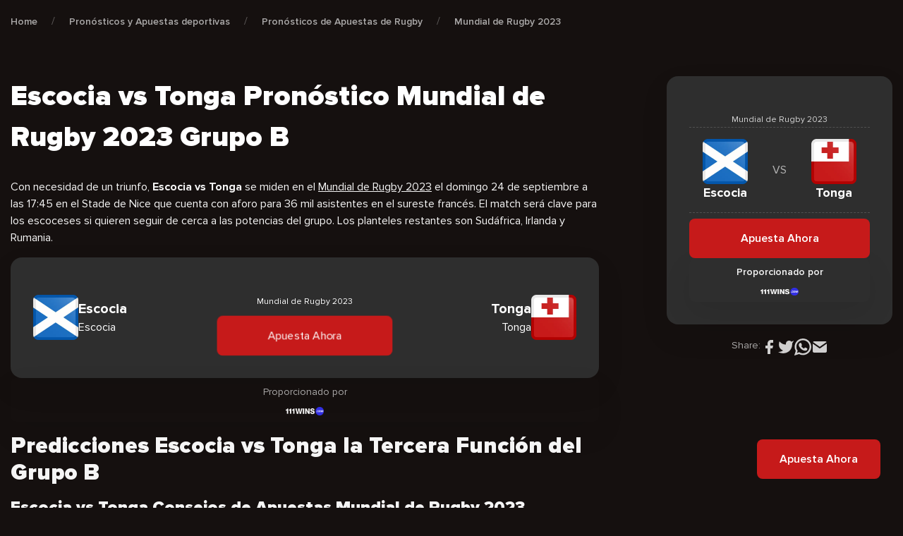

--- FILE ---
content_type: text/html; charset=UTF-8
request_url: https://cxsports.io/es/pronosticos/escocia-vs-tonga-2023-grupo-b
body_size: 44394
content:
<!DOCTYPE html>
<html lang="es-ES" prefix="og: https://ogp.me/ns#">


<head><meta charset="UTF-8"><script>if(navigator.userAgent.match(/MSIE|Internet Explorer/i)||navigator.userAgent.match(/Trident\/7\..*?rv:11/i)){var href=document.location.href;if(!href.match(/[?&]nowprocket/)){if(href.indexOf("?")==-1){if(href.indexOf("#")==-1){document.location.href=href+"?nowprocket=1"}else{document.location.href=href.replace("#","?nowprocket=1#")}}else{if(href.indexOf("#")==-1){document.location.href=href+"&nowprocket=1"}else{document.location.href=href.replace("#","&nowprocket=1#")}}}}</script><script>class RocketLazyLoadScripts{constructor(){this.v="1.2.4",this.triggerEvents=["keydown","mousedown","mousemove","touchmove","touchstart","touchend","wheel"],this.userEventHandler=this._triggerListener.bind(this),this.touchStartHandler=this._onTouchStart.bind(this),this.touchMoveHandler=this._onTouchMove.bind(this),this.touchEndHandler=this._onTouchEnd.bind(this),this.clickHandler=this._onClick.bind(this),this.interceptedClicks=[],window.addEventListener("pageshow",t=>{this.persisted=t.persisted}),window.addEventListener("DOMContentLoaded",()=>{this._preconnect3rdParties()}),this.delayedScripts={normal:[],async:[],defer:[]},this.trash=[],this.allJQueries=[]}_addUserInteractionListener(t){if(document.hidden){t._triggerListener();return}this.triggerEvents.forEach(e=>window.addEventListener(e,t.userEventHandler,{passive:!0})),window.addEventListener("touchstart",t.touchStartHandler,{passive:!0}),window.addEventListener("mousedown",t.touchStartHandler),document.addEventListener("visibilitychange",t.userEventHandler)}_removeUserInteractionListener(){this.triggerEvents.forEach(t=>window.removeEventListener(t,this.userEventHandler,{passive:!0})),document.removeEventListener("visibilitychange",this.userEventHandler)}_onTouchStart(t){"HTML"!==t.target.tagName&&(window.addEventListener("touchend",this.touchEndHandler),window.addEventListener("mouseup",this.touchEndHandler),window.addEventListener("touchmove",this.touchMoveHandler,{passive:!0}),window.addEventListener("mousemove",this.touchMoveHandler),t.target.addEventListener("click",this.clickHandler),this._renameDOMAttribute(t.target,"onclick","rocket-onclick"),this._pendingClickStarted())}_onTouchMove(t){window.removeEventListener("touchend",this.touchEndHandler),window.removeEventListener("mouseup",this.touchEndHandler),window.removeEventListener("touchmove",this.touchMoveHandler,{passive:!0}),window.removeEventListener("mousemove",this.touchMoveHandler),t.target.removeEventListener("click",this.clickHandler),this._renameDOMAttribute(t.target,"rocket-onclick","onclick"),this._pendingClickFinished()}_onTouchEnd(){window.removeEventListener("touchend",this.touchEndHandler),window.removeEventListener("mouseup",this.touchEndHandler),window.removeEventListener("touchmove",this.touchMoveHandler,{passive:!0}),window.removeEventListener("mousemove",this.touchMoveHandler)}_onClick(t){t.target.removeEventListener("click",this.clickHandler),this._renameDOMAttribute(t.target,"rocket-onclick","onclick"),this.interceptedClicks.push(t),t.preventDefault(),t.stopPropagation(),t.stopImmediatePropagation(),this._pendingClickFinished()}_replayClicks(){window.removeEventListener("touchstart",this.touchStartHandler,{passive:!0}),window.removeEventListener("mousedown",this.touchStartHandler),this.interceptedClicks.forEach(t=>{t.target.dispatchEvent(new MouseEvent("click",{view:t.view,bubbles:!0,cancelable:!0}))})}_waitForPendingClicks(){return new Promise(t=>{this._isClickPending?this._pendingClickFinished=t:t()})}_pendingClickStarted(){this._isClickPending=!0}_pendingClickFinished(){this._isClickPending=!1}_renameDOMAttribute(t,e,r){t.hasAttribute&&t.hasAttribute(e)&&(event.target.setAttribute(r,event.target.getAttribute(e)),event.target.removeAttribute(e))}_triggerListener(){this._removeUserInteractionListener(this),"loading"===document.readyState?document.addEventListener("DOMContentLoaded",this._loadEverythingNow.bind(this)):this._loadEverythingNow()}_preconnect3rdParties(){let t=[];document.querySelectorAll("script[type=rocketlazyloadscript][data-rocket-src]").forEach(e=>{let r=e.getAttribute("data-rocket-src");if(r&&0!==r.indexOf("data:")){0===r.indexOf("//")&&(r=location.protocol+r);try{let i=new URL(r).origin;i!==location.origin&&t.push({src:i,crossOrigin:e.crossOrigin||"module"===e.getAttribute("data-rocket-type")})}catch(n){}}}),t=[...new Map(t.map(t=>[JSON.stringify(t),t])).values()],this._batchInjectResourceHints(t,"preconnect")}async _loadEverythingNow(){this.lastBreath=Date.now(),this._delayEventListeners(),this._delayJQueryReady(this),this._handleDocumentWrite(),this._registerAllDelayedScripts(),this._preloadAllScripts(),await this._loadScriptsFromList(this.delayedScripts.normal),await this._loadScriptsFromList(this.delayedScripts.defer),await this._loadScriptsFromList(this.delayedScripts.async);try{await this._triggerDOMContentLoaded(),await this._pendingWebpackRequests(this),await this._triggerWindowLoad()}catch(t){console.error(t)}window.dispatchEvent(new Event("rocket-allScriptsLoaded")),this._waitForPendingClicks().then(()=>{this._replayClicks()}),this._emptyTrash()}_registerAllDelayedScripts(){document.querySelectorAll("script[type=rocketlazyloadscript]").forEach(t=>{t.hasAttribute("data-rocket-src")?t.hasAttribute("async")&&!1!==t.async?this.delayedScripts.async.push(t):t.hasAttribute("defer")&&!1!==t.defer||"module"===t.getAttribute("data-rocket-type")?this.delayedScripts.defer.push(t):this.delayedScripts.normal.push(t):this.delayedScripts.normal.push(t)})}async _transformScript(t){if(await this._littleBreath(),!0===t.noModule&&"noModule"in HTMLScriptElement.prototype){t.setAttribute("data-rocket-status","skipped");return}return new Promise(navigator.userAgent.indexOf("Firefox/")>0||""===navigator.vendor?e=>{let r=document.createElement("script");[...t.attributes].forEach(t=>{let e=t.nodeName;"type"!==e&&("data-rocket-type"===e&&(e="type"),"data-rocket-src"===e&&(e="src"),r.setAttribute(e,t.nodeValue))}),t.text&&(r.text=t.text),r.hasAttribute("src")?(r.addEventListener("load",e),r.addEventListener("error",e)):(r.text=t.text,e());try{t.parentNode.replaceChild(r,t)}catch(i){e()}}:e=>{function r(){t.setAttribute("data-rocket-status","failed"),e()}try{let i=t.getAttribute("data-rocket-type"),n=t.getAttribute("data-rocket-src");i?(t.type=i,t.removeAttribute("data-rocket-type")):t.removeAttribute("type"),t.addEventListener("load",function r(){t.setAttribute("data-rocket-status","executed"),e()}),t.addEventListener("error",r),n?(t.removeAttribute("data-rocket-src"),t.src=n):t.src="data:text/javascript;base64,"+window.btoa(unescape(encodeURIComponent(t.text)))}catch(s){r()}})}async _loadScriptsFromList(t){let e=t.shift();return e&&e.isConnected?(await this._transformScript(e),this._loadScriptsFromList(t)):Promise.resolve()}_preloadAllScripts(){this._batchInjectResourceHints([...this.delayedScripts.normal,...this.delayedScripts.defer,...this.delayedScripts.async],"preload")}_batchInjectResourceHints(t,e){var r=document.createDocumentFragment();t.forEach(t=>{let i=t.getAttribute&&t.getAttribute("data-rocket-src")||t.src;if(i){let n=document.createElement("link");n.href=i,n.rel=e,"preconnect"!==e&&(n.as="script"),t.getAttribute&&"module"===t.getAttribute("data-rocket-type")&&(n.crossOrigin=!0),t.crossOrigin&&(n.crossOrigin=t.crossOrigin),t.integrity&&(n.integrity=t.integrity),r.appendChild(n),this.trash.push(n)}}),document.head.appendChild(r)}_delayEventListeners(){let t={};function e(e,r){!function e(r){!t[r]&&(t[r]={originalFunctions:{add:r.addEventListener,remove:r.removeEventListener},eventsToRewrite:[]},r.addEventListener=function(){arguments[0]=i(arguments[0]),t[r].originalFunctions.add.apply(r,arguments)},r.removeEventListener=function(){arguments[0]=i(arguments[0]),t[r].originalFunctions.remove.apply(r,arguments)});function i(e){return t[r].eventsToRewrite.indexOf(e)>=0?"rocket-"+e:e}}(e),t[e].eventsToRewrite.push(r)}function r(t,e){let r=t[e];Object.defineProperty(t,e,{get:()=>r||function(){},set(i){t["rocket"+e]=r=i}})}e(document,"DOMContentLoaded"),e(window,"DOMContentLoaded"),e(window,"load"),e(window,"pageshow"),e(document,"readystatechange"),r(document,"onreadystatechange"),r(window,"onload"),r(window,"onpageshow")}_delayJQueryReady(t){let e;function r(t){return t.split(" ").map(t=>"load"===t||0===t.indexOf("load.")?"rocket-jquery-load":t).join(" ")}function i(i){if(i&&i.fn&&!t.allJQueries.includes(i)){i.fn.ready=i.fn.init.prototype.ready=function(e){return t.domReadyFired?e.bind(document)(i):document.addEventListener("rocket-DOMContentLoaded",()=>e.bind(document)(i)),i([])};let n=i.fn.on;i.fn.on=i.fn.init.prototype.on=function(){return this[0]===window&&("string"==typeof arguments[0]||arguments[0]instanceof String?arguments[0]=r(arguments[0]):"object"==typeof arguments[0]&&Object.keys(arguments[0]).forEach(t=>{let e=arguments[0][t];delete arguments[0][t],arguments[0][r(t)]=e})),n.apply(this,arguments),this},t.allJQueries.push(i)}e=i}i(window.jQuery),Object.defineProperty(window,"jQuery",{get:()=>e,set(t){i(t)}})}async _pendingWebpackRequests(t){let e=document.querySelector("script[data-webpack]");async function r(){return new Promise(t=>{e.addEventListener("load",t),e.addEventListener("error",t)})}e&&(await r(),await t._requestAnimFrame(),await t._pendingWebpackRequests(t))}async _triggerDOMContentLoaded(){this.domReadyFired=!0,await this._littleBreath(),document.dispatchEvent(new Event("rocket-DOMContentLoaded")),await this._littleBreath(),window.dispatchEvent(new Event("rocket-DOMContentLoaded")),await this._littleBreath(),document.dispatchEvent(new Event("rocket-readystatechange")),await this._littleBreath(),document.rocketonreadystatechange&&document.rocketonreadystatechange()}async _triggerWindowLoad(){await this._littleBreath(),window.dispatchEvent(new Event("rocket-load")),await this._littleBreath(),window.rocketonload&&window.rocketonload(),await this._littleBreath(),this.allJQueries.forEach(t=>t(window).trigger("rocket-jquery-load")),await this._littleBreath();let t=new Event("rocket-pageshow");t.persisted=this.persisted,window.dispatchEvent(t),await this._littleBreath(),window.rocketonpageshow&&window.rocketonpageshow({persisted:this.persisted})}_handleDocumentWrite(){let t=new Map;document.write=document.writeln=function(e){let r=document.currentScript;r||console.error("WPRocket unable to document.write this: "+e);let i=document.createRange(),n=r.parentElement,s=t.get(r);void 0===s&&(s=r.nextSibling,t.set(r,s));let a=document.createDocumentFragment();i.setStart(a,0),a.appendChild(i.createContextualFragment(e)),n.insertBefore(a,s)}}async _littleBreath(){Date.now()-this.lastBreath>45&&(await this._requestAnimFrame(),this.lastBreath=Date.now())}async _requestAnimFrame(){return document.hidden?new Promise(t=>setTimeout(t)):new Promise(t=>requestAnimationFrame(t))}_emptyTrash(){this.trash.forEach(t=>t.remove())}static run(){let t=new RocketLazyLoadScripts;t._addUserInteractionListener(t)}}RocketLazyLoadScripts.run();</script>
    
    <meta name="viewport" content="width=device-width, user-scalable=no, initial-scale=1.0, maximum-scale=1.0, minimum-scale=1.0"/>
    <meta http-equiv="X-UA-Compatible" content="ie=edge" />

    <!-- Google Tag Manager -->
    <script type="rocketlazyloadscript">(function(w,d,s,l,i){w[l]=w[l]||[];w[l].push({'gtm.start':
                new Date().getTime(),event:'gtm.js'});var f=d.getElementsByTagName(s)[0],
            j=d.createElement(s),dl=l!='dataLayer'?'&l='+l:'';j.async=true;j.src=
            'https://www.googletagmanager.com/gtm.js?id='+i+dl;f.parentNode.insertBefore(j,f);
        })(window,document,'script','dataLayer','GTM-5BBQ9BF');</script>
    <!-- End Google Tag Manager -->

    <link rel="apple-touch-icon" sizes="180x180" href="https://cxsports.io/es/wp-content/themes/cxsports/images/favicon/apple-touch-icon.png">
    <link rel="icon" type="image/png" sizes="32x32" href="https://cxsports.io/es/wp-content/themes/cxsports/images/favicon/favicon-32x32.png">
    <link rel="icon" type="image/png" sizes="16x16" href="https://cxsports.io/es/wp-content/themes/cxsports/images/favicon/favicon-16x16.png">
    <link rel="manifest" href="https://cxsports.io/es/wp-content/themes/cxsports/site.webmanifest">
    <link rel="preconnect" href="https://fonts.googleapis.com" />
    <link rel="preconnect" href="https://fonts.gstatic.com" crossorigin />
    

	
<!-- Search Engine Optimization by Rank Math PRO - https://rankmath.com/ -->
<title>Escocia vs Tonga Pronósticos Mundial de Rugby 2023 Grupo B</title><link rel="preload" as="style" href="https://fonts.googleapis.com/css2?family=Mulish:wght@400;600&#038;display=swap" /><link rel="stylesheet" href="https://fonts.googleapis.com/css2?family=Mulish:wght@400;600&#038;display=swap" media="print" onload="this.media='all'" /><noscript><link rel="stylesheet" href="https://fonts.googleapis.com/css2?family=Mulish:wght@400;600&#038;display=swap" /></noscript>
<link rel="preload" as="font" href="https://cxsports.io/wp-content/themes/cxsports/fonts/ProximaNova/ProximaNova-Black.woff" crossorigin>
<link rel="preload" as="font" href="https://cxsports.io/wp-content/themes/cxsports/fonts/ProximaNova/ProximaNova-Black.woff2" crossorigin>
<link rel="preload" as="font" href="https://cxsports.io/wp-content/themes/cxsports/fonts/ProximaNova/ProximaNova-Bold.woff" crossorigin>
<link rel="preload" as="font" href="https://cxsports.io/wp-content/themes/cxsports/fonts/ProximaNova/ProximaNova-Bold.woff2" crossorigin>
<link rel="preload" as="font" href="https://cxsports.io/wp-content/themes/cxsports/fonts/ProximaNova/ProximaNova-Extrabld.woff" crossorigin>
<link rel="preload" as="font" href="https://cxsports.io/wp-content/themes/cxsports/fonts/ProximaNova/ProximaNova-Extrabld.woff2" crossorigin>
<link rel="preload" as="font" href="https://cxsports.io/wp-content/themes/cxsports/fonts/ProximaNova/ProximaNova-Regular.woff" crossorigin>
<link rel="preload" as="font" href="https://cxsports.io/wp-content/themes/cxsports/fonts/ProximaNova/ProximaNova-Regular.woff2" crossorigin>
<link rel="preload" as="font" href="https://cxsports.io/wp-content/themes/cxsports/fonts/ProximaNova/ProximaNova-Semibold.woff" crossorigin>
<link rel="preload" as="font" href="https://cxsports.io/wp-content/themes/cxsports/fonts/ProximaNova/ProximaNova-Semibold.woff2" crossorigin>
<meta name="description" content="En búsqueda de no quedar relegado en la clasificación, Escocia vs Tonga se enfrentan con la ilusión de permanecer en el Mundial de Rugby 2023."/>
<meta name="robots" content="index, follow, max-snippet:-1, max-video-preview:-1, max-image-preview:large"/>
<link rel="canonical" href="https://cxsports.io/es/pronosticos/escocia-vs-tonga-2023-grupo-b/" />
<meta property="og:locale" content="es_ES" />
<meta property="og:type" content="article" />
<meta property="og:title" content="Escocia vs Tonga Pronósticos Mundial de Rugby 2023 Grupo B" />
<meta property="og:description" content="En búsqueda de no quedar relegado en la clasificación, Escocia vs Tonga se enfrentan con la ilusión de permanecer en el Mundial de Rugby 2023." />
<meta property="og:url" content="https://cxsports.io/es/pronosticos/escocia-vs-tonga-2023-grupo-b/" />
<meta property="og:site_name" content="CXSports ES" />
<meta property="og:updated_time" content="2023-07-26T13:08:51+02:00" />
<meta property="og:image" content="https://cxsports.io/es/wp-content/uploads/sites/4/2023/07/Escocia-vs-Tonga-Predicciones-Mundial-de-Rugby-2023-Grupo-B.webp" />
<meta property="og:image:secure_url" content="https://cxsports.io/es/wp-content/uploads/sites/4/2023/07/Escocia-vs-Tonga-Predicciones-Mundial-de-Rugby-2023-Grupo-B.webp" />
<meta property="og:image:width" content="1200" />
<meta property="og:image:height" content="900" />
<meta property="og:image:alt" content="Escocia vs Tonga Predicciones Mundial de Rugby 2023 Grupo B" />
<meta property="og:image:type" content="image/webp" />
<meta name="twitter:card" content="summary_large_image" />
<meta name="twitter:title" content="Escocia vs Tonga Pronósticos Mundial de Rugby 2023 Grupo B" />
<meta name="twitter:description" content="En búsqueda de no quedar relegado en la clasificación, Escocia vs Tonga se enfrentan con la ilusión de permanecer en el Mundial de Rugby 2023." />
<meta name="twitter:image" content="https://cxsports.io/es/wp-content/uploads/sites/4/2023/07/Escocia-vs-Tonga-Predicciones-Mundial-de-Rugby-2023-Grupo-B.webp" />
<!-- /Rank Math WordPress SEO plugin -->

<link href='https://fonts.gstatic.com' crossorigin rel='preconnect' />
<link rel="alternate" title="oEmbed (JSON)" type="application/json+oembed" href="https://cxsports.io/es/wp-json/oembed/1.0/embed?url=https%3A%2F%2Fcxsports.io%2Fes%2Fpronosticos%2Fescocia-vs-tonga-2023-grupo-b%2F" />
<link rel="alternate" title="oEmbed (XML)" type="text/xml+oembed" href="https://cxsports.io/es/wp-json/oembed/1.0/embed?url=https%3A%2F%2Fcxsports.io%2Fes%2Fpronosticos%2Fescocia-vs-tonga-2023-grupo-b%2F&#038;format=xml" />
<style id='wp-img-auto-sizes-contain-inline-css' type='text/css'>
img:is([sizes=auto i],[sizes^="auto," i]){contain-intrinsic-size:3000px 1500px}
/*# sourceURL=wp-img-auto-sizes-contain-inline-css */
</style>
<style id='wp-emoji-styles-inline-css' type='text/css'>

	img.wp-smiley, img.emoji {
		display: inline !important;
		border: none !important;
		box-shadow: none !important;
		height: 1em !important;
		width: 1em !important;
		margin: 0 0.07em !important;
		vertical-align: -0.1em !important;
		background: none !important;
		padding: 0 !important;
	}
/*# sourceURL=wp-emoji-styles-inline-css */
</style>
<link data-minify="1" rel='stylesheet' id='contact-form-7-css' href='https://cxsports.io/es/wp-content/cache/min/4/es/wp-content/plugins/contact-form-7/includes/css/styles.css?ver=1692358025' type='text/css' media='all' />
<link rel='stylesheet' id='lasso-live-css' href='https://cxsports.io/es/wp-content/plugins/lasso/admin/assets/css/lasso-live.min.css' type='text/css' media='all' />
<link rel='stylesheet' id='lasso-table-frontend-css' href='https://cxsports.io/es/wp-content/plugins/lasso/admin/assets/css/lasso-table-frontend.min.css' type='text/css' media='all' />
<link rel='stylesheet' id='multilingualpress-quicklinks-front-css' href='https://cxsports.io/es/wp-content/plugins/multilingualpress/src/modules/QuickLinks/public/css/frontend.min.css' type='text/css' media='all' />
<link data-minify="1" rel='stylesheet' id='app-css-css' href='https://cxsports.io/es/wp-content/cache/min/4/es/wp-content/themes/cxsports/css/app-v2.css?ver=1692358025' type='text/css' media='all' />
<link data-minify="1" rel='stylesheet' id='lasso-custom-css-css' href='https://cxsports.io/es/wp-content/cache/min/4/es/wp-content/themes/cxsports/css/lasso.css?ver=1692358025' type='text/css' media='all' />
<link rel="https://api.w.org/" href="https://cxsports.io/es/wp-json/" /><link rel="alternate" title="JSON" type="application/json" href="https://cxsports.io/es/wp-json/wp/v2/odds-predictions/8863" /><link rel="EditURI" type="application/rsd+xml" title="RSD" href="https://cxsports.io/es/xmlrpc.php?rsd" />

<link rel='shortlink' href='https://cxsports.io/es/?p=8863' />
<!-- Favicon Rotator -->
<link rel="shortcut icon" href="https://cxsports.io/es/wp-content/uploads/sites/4/2022/05/Favicon-x512.png" />
<link rel="apple-touch-icon-precomposed" href="https://cxsports.io/es/wp-content/uploads/sites/4/2022/05/Favicon-x512.png" />
<!-- End Favicon Rotator -->
<style type="text/css">
			:root{
				--lasso-main: black !important;
				--lasso-title: black !important;
				--lasso-button: #22baa0 !important;
				--lasso-secondary-button: #22baa0 !important;
				--lasso-button-text: white !important;
				--lasso-background: white !important;
				--lasso-pros: #22baa0 !important;
				--lasso-cons: #e06470 !important;
			}
			
			
		</style>
			<script type="rocketlazyloadscript" data-rocket-type="text/javascript">
				// Notice how this gets configured before we load Font Awesome
				window.FontAwesomeConfig = { autoReplaceSvg: false }
			</script>
		<link rel="alternate" hreflang="en-US" href="https://cxsports.io/odds-predictions/scotland-vs-tonga-2023-group-b/"><link rel="alternate" hreflang="fr-FR" href="https://cxsports.io/fr/cotes-pronostics/ecosse-vs-tonga-2023-groupe-b/"><link rel="alternate" hreflang="es-ES" href="https://cxsports.io/es/pronosticos/escocia-vs-tonga-2023-grupo-b/"><link rel="alternate" href="https://cxsports.io/odds-predictions/scotland-vs-tonga-2023-group-b/" hreflang="x-default"><style id='global-styles-inline-css' type='text/css'>
:root{--wp--preset--aspect-ratio--square: 1;--wp--preset--aspect-ratio--4-3: 4/3;--wp--preset--aspect-ratio--3-4: 3/4;--wp--preset--aspect-ratio--3-2: 3/2;--wp--preset--aspect-ratio--2-3: 2/3;--wp--preset--aspect-ratio--16-9: 16/9;--wp--preset--aspect-ratio--9-16: 9/16;--wp--preset--color--black: #000000;--wp--preset--color--cyan-bluish-gray: #abb8c3;--wp--preset--color--white: #ffffff;--wp--preset--color--pale-pink: #f78da7;--wp--preset--color--vivid-red: #cf2e2e;--wp--preset--color--luminous-vivid-orange: #ff6900;--wp--preset--color--luminous-vivid-amber: #fcb900;--wp--preset--color--light-green-cyan: #7bdcb5;--wp--preset--color--vivid-green-cyan: #00d084;--wp--preset--color--pale-cyan-blue: #8ed1fc;--wp--preset--color--vivid-cyan-blue: #0693e3;--wp--preset--color--vivid-purple: #9b51e0;--wp--preset--gradient--vivid-cyan-blue-to-vivid-purple: linear-gradient(135deg,rgb(6,147,227) 0%,rgb(155,81,224) 100%);--wp--preset--gradient--light-green-cyan-to-vivid-green-cyan: linear-gradient(135deg,rgb(122,220,180) 0%,rgb(0,208,130) 100%);--wp--preset--gradient--luminous-vivid-amber-to-luminous-vivid-orange: linear-gradient(135deg,rgb(252,185,0) 0%,rgb(255,105,0) 100%);--wp--preset--gradient--luminous-vivid-orange-to-vivid-red: linear-gradient(135deg,rgb(255,105,0) 0%,rgb(207,46,46) 100%);--wp--preset--gradient--very-light-gray-to-cyan-bluish-gray: linear-gradient(135deg,rgb(238,238,238) 0%,rgb(169,184,195) 100%);--wp--preset--gradient--cool-to-warm-spectrum: linear-gradient(135deg,rgb(74,234,220) 0%,rgb(151,120,209) 20%,rgb(207,42,186) 40%,rgb(238,44,130) 60%,rgb(251,105,98) 80%,rgb(254,248,76) 100%);--wp--preset--gradient--blush-light-purple: linear-gradient(135deg,rgb(255,206,236) 0%,rgb(152,150,240) 100%);--wp--preset--gradient--blush-bordeaux: linear-gradient(135deg,rgb(254,205,165) 0%,rgb(254,45,45) 50%,rgb(107,0,62) 100%);--wp--preset--gradient--luminous-dusk: linear-gradient(135deg,rgb(255,203,112) 0%,rgb(199,81,192) 50%,rgb(65,88,208) 100%);--wp--preset--gradient--pale-ocean: linear-gradient(135deg,rgb(255,245,203) 0%,rgb(182,227,212) 50%,rgb(51,167,181) 100%);--wp--preset--gradient--electric-grass: linear-gradient(135deg,rgb(202,248,128) 0%,rgb(113,206,126) 100%);--wp--preset--gradient--midnight: linear-gradient(135deg,rgb(2,3,129) 0%,rgb(40,116,252) 100%);--wp--preset--font-size--small: 13px;--wp--preset--font-size--medium: 20px;--wp--preset--font-size--large: 36px;--wp--preset--font-size--x-large: 42px;--wp--preset--spacing--20: 0.44rem;--wp--preset--spacing--30: 0.67rem;--wp--preset--spacing--40: 1rem;--wp--preset--spacing--50: 1.5rem;--wp--preset--spacing--60: 2.25rem;--wp--preset--spacing--70: 3.38rem;--wp--preset--spacing--80: 5.06rem;--wp--preset--shadow--natural: 6px 6px 9px rgba(0, 0, 0, 0.2);--wp--preset--shadow--deep: 12px 12px 50px rgba(0, 0, 0, 0.4);--wp--preset--shadow--sharp: 6px 6px 0px rgba(0, 0, 0, 0.2);--wp--preset--shadow--outlined: 6px 6px 0px -3px rgb(255, 255, 255), 6px 6px rgb(0, 0, 0);--wp--preset--shadow--crisp: 6px 6px 0px rgb(0, 0, 0);}:where(.is-layout-flex){gap: 0.5em;}:where(.is-layout-grid){gap: 0.5em;}body .is-layout-flex{display: flex;}.is-layout-flex{flex-wrap: wrap;align-items: center;}.is-layout-flex > :is(*, div){margin: 0;}body .is-layout-grid{display: grid;}.is-layout-grid > :is(*, div){margin: 0;}:where(.wp-block-columns.is-layout-flex){gap: 2em;}:where(.wp-block-columns.is-layout-grid){gap: 2em;}:where(.wp-block-post-template.is-layout-flex){gap: 1.25em;}:where(.wp-block-post-template.is-layout-grid){gap: 1.25em;}.has-black-color{color: var(--wp--preset--color--black) !important;}.has-cyan-bluish-gray-color{color: var(--wp--preset--color--cyan-bluish-gray) !important;}.has-white-color{color: var(--wp--preset--color--white) !important;}.has-pale-pink-color{color: var(--wp--preset--color--pale-pink) !important;}.has-vivid-red-color{color: var(--wp--preset--color--vivid-red) !important;}.has-luminous-vivid-orange-color{color: var(--wp--preset--color--luminous-vivid-orange) !important;}.has-luminous-vivid-amber-color{color: var(--wp--preset--color--luminous-vivid-amber) !important;}.has-light-green-cyan-color{color: var(--wp--preset--color--light-green-cyan) !important;}.has-vivid-green-cyan-color{color: var(--wp--preset--color--vivid-green-cyan) !important;}.has-pale-cyan-blue-color{color: var(--wp--preset--color--pale-cyan-blue) !important;}.has-vivid-cyan-blue-color{color: var(--wp--preset--color--vivid-cyan-blue) !important;}.has-vivid-purple-color{color: var(--wp--preset--color--vivid-purple) !important;}.has-black-background-color{background-color: var(--wp--preset--color--black) !important;}.has-cyan-bluish-gray-background-color{background-color: var(--wp--preset--color--cyan-bluish-gray) !important;}.has-white-background-color{background-color: var(--wp--preset--color--white) !important;}.has-pale-pink-background-color{background-color: var(--wp--preset--color--pale-pink) !important;}.has-vivid-red-background-color{background-color: var(--wp--preset--color--vivid-red) !important;}.has-luminous-vivid-orange-background-color{background-color: var(--wp--preset--color--luminous-vivid-orange) !important;}.has-luminous-vivid-amber-background-color{background-color: var(--wp--preset--color--luminous-vivid-amber) !important;}.has-light-green-cyan-background-color{background-color: var(--wp--preset--color--light-green-cyan) !important;}.has-vivid-green-cyan-background-color{background-color: var(--wp--preset--color--vivid-green-cyan) !important;}.has-pale-cyan-blue-background-color{background-color: var(--wp--preset--color--pale-cyan-blue) !important;}.has-vivid-cyan-blue-background-color{background-color: var(--wp--preset--color--vivid-cyan-blue) !important;}.has-vivid-purple-background-color{background-color: var(--wp--preset--color--vivid-purple) !important;}.has-black-border-color{border-color: var(--wp--preset--color--black) !important;}.has-cyan-bluish-gray-border-color{border-color: var(--wp--preset--color--cyan-bluish-gray) !important;}.has-white-border-color{border-color: var(--wp--preset--color--white) !important;}.has-pale-pink-border-color{border-color: var(--wp--preset--color--pale-pink) !important;}.has-vivid-red-border-color{border-color: var(--wp--preset--color--vivid-red) !important;}.has-luminous-vivid-orange-border-color{border-color: var(--wp--preset--color--luminous-vivid-orange) !important;}.has-luminous-vivid-amber-border-color{border-color: var(--wp--preset--color--luminous-vivid-amber) !important;}.has-light-green-cyan-border-color{border-color: var(--wp--preset--color--light-green-cyan) !important;}.has-vivid-green-cyan-border-color{border-color: var(--wp--preset--color--vivid-green-cyan) !important;}.has-pale-cyan-blue-border-color{border-color: var(--wp--preset--color--pale-cyan-blue) !important;}.has-vivid-cyan-blue-border-color{border-color: var(--wp--preset--color--vivid-cyan-blue) !important;}.has-vivid-purple-border-color{border-color: var(--wp--preset--color--vivid-purple) !important;}.has-vivid-cyan-blue-to-vivid-purple-gradient-background{background: var(--wp--preset--gradient--vivid-cyan-blue-to-vivid-purple) !important;}.has-light-green-cyan-to-vivid-green-cyan-gradient-background{background: var(--wp--preset--gradient--light-green-cyan-to-vivid-green-cyan) !important;}.has-luminous-vivid-amber-to-luminous-vivid-orange-gradient-background{background: var(--wp--preset--gradient--luminous-vivid-amber-to-luminous-vivid-orange) !important;}.has-luminous-vivid-orange-to-vivid-red-gradient-background{background: var(--wp--preset--gradient--luminous-vivid-orange-to-vivid-red) !important;}.has-very-light-gray-to-cyan-bluish-gray-gradient-background{background: var(--wp--preset--gradient--very-light-gray-to-cyan-bluish-gray) !important;}.has-cool-to-warm-spectrum-gradient-background{background: var(--wp--preset--gradient--cool-to-warm-spectrum) !important;}.has-blush-light-purple-gradient-background{background: var(--wp--preset--gradient--blush-light-purple) !important;}.has-blush-bordeaux-gradient-background{background: var(--wp--preset--gradient--blush-bordeaux) !important;}.has-luminous-dusk-gradient-background{background: var(--wp--preset--gradient--luminous-dusk) !important;}.has-pale-ocean-gradient-background{background: var(--wp--preset--gradient--pale-ocean) !important;}.has-electric-grass-gradient-background{background: var(--wp--preset--gradient--electric-grass) !important;}.has-midnight-gradient-background{background: var(--wp--preset--gradient--midnight) !important;}.has-small-font-size{font-size: var(--wp--preset--font-size--small) !important;}.has-medium-font-size{font-size: var(--wp--preset--font-size--medium) !important;}.has-large-font-size{font-size: var(--wp--preset--font-size--large) !important;}.has-x-large-font-size{font-size: var(--wp--preset--font-size--x-large) !important;}
/*# sourceURL=global-styles-inline-css */
</style>
</head>

<body class="">

<!-- Google Tag Manager (noscript) -->
<noscript><iframe src="https://www.googletagmanager.com/ns.html?id=GTM-5BBQ9BF"
                  height="0" width="0" style="display:none;visibility:hidden"></iframe></noscript>
<!-- End Google Tag Manager (noscript) -->

<main class="main">
    <header class="header" x-data="header" x-cloak>
        <div class="header-container">
            <!-- LOGO -->
            <a href="https://cxsports.io/es" class="header-logo">
                <svg width="139" height="32" viewBox="0 0 174 40" fill="none" xmlns="http://www.w3.org/2000/svg">
                    <path d="M106.635 26.1122L109.96 17.4799C110.566 15.9374 111.222 14.4144 111.758 12.8479C112.056 11.9764 112.477 11.6256 113.457 11.6365C118.272 11.6931 123.089 11.6604 127.907 11.6626C130.619 11.6626 131.804 12.8675 131.759 15.5713C131.759 15.7151 131.759 15.8611 131.759 16.0071L131.785 15.9722C131.301 17.1357 130.883 18.334 130.316 19.4582C129.791 20.561 129.155 21.6072 128.416 22.5804C127.525 23.6938 126.95 23.8158 124.264 24.1055C127.096 29.3346 129.892 34.4612 132.794 39.7926C130.362 39.7926 128.135 39.821 125.911 39.7578C125.645 39.7578 125.329 39.2784 125.151 38.9582C122.547 34.3218 119.921 29.7028 117.416 25.0141C116.845 23.9421 116.109 24.0097 115.196 23.9835C114.283 23.9574 114.309 24.6938 114.106 25.2167C113.522 26.6569 113.004 28.1254 112.398 29.5546C112.274 29.8488 111.891 30.2279 111.618 30.2344C109.555 30.2932 107.492 30.2671 105.3 30.2671C105.757 28.8182 106.195 27.4652 106.635 26.1122ZM116.128 19.9572C118.579 19.9572 120.78 19.9681 122.98 19.9419C123.098 19.9274 123.211 19.8858 123.31 19.8204C123.409 19.755 123.492 19.6676 123.551 19.565C123.957 18.5758 124.307 17.5671 124.717 16.4559H115.544L115.496 16.6084L117 17.3427L116.128 19.9572Z" fill="white"></path>
                    <path d="M69.4501 15.4692C69.3913 15.5804 69.3303 15.6871 69.2693 15.8026C68.9163 16.2928 68.5917 17.1839 68.2061 17.2101C66.1275 17.3495 64.0337 17.2754 61.8593 17.2754L62.2776 15.6893H54.1923C55.7414 16.4889 54.4668 17.5783 54.4624 18.6197H55.713C58.284 18.6197 60.8571 18.6067 63.428 18.6197C64.0428 18.6081 64.6566 18.6762 65.2538 18.8224C66.9032 19.2843 67.4326 20.3475 66.9075 21.9598C66.7986 22.2997 66.731 22.6504 66.6417 22.9969L64.8246 27.764C64.7723 27.8163 64.6983 27.8577 64.6743 27.9187C63.7897 30.1345 62.0271 30.3742 59.8984 30.3023C55.8721 30.1672 51.837 30.2325 47.8085 30.2805C46.5187 30.2957 45.767 29.653 45.2572 28.6137C44.9627 28.0501 44.7977 27.4278 44.7744 26.7923C44.751 26.1568 44.8698 25.5241 45.1221 24.9403C45.1794 24.8551 45.2557 24.7842 45.3448 24.7332C45.434 24.6822 45.5337 24.6524 45.6363 24.6462C47.693 24.6244 49.7519 24.6331 51.9307 24.6331C51.7695 25.241 51.6453 25.7225 51.4623 26.4023H55.9418C58.5084 26.4023 58.8548 26.0951 59.2927 23.3084H54.4101C52.922 23.3084 51.4296 23.3673 49.9459 23.2823C49.1901 23.2374 48.4502 23.0465 47.7671 22.7202C46.5709 22.1406 46.3749 21.4761 46.8433 20.2364C47.51 18.4759 48.1723 16.7155 48.8543 14.9616C49.7977 12.5366 51.1224 11.6455 53.7347 11.6455H66.6962C69.3456 11.6455 70.0079 12.4495 69.485 15.0291C69.4631 15.1748 69.4514 15.3219 69.4501 15.4692Z" fill="white"></path>
                    <path d="M166.239 15.8117H158.237C158.734 16.6484 158.734 16.6484 158.511 18.777C161.344 18.777 164.176 18.7509 166.995 18.7923C167.896 18.7772 168.794 18.8984 169.658 19.1518C171.024 19.6137 171.401 20.5549 170.906 21.9057C170.174 23.9102 169.427 25.9081 168.64 27.893C167.795 30.0325 167.187 30.416 164.902 30.416C160.583 30.416 156.259 30.2852 151.947 30.4661C149.389 30.5728 148.147 27.1239 149.079 25.2087C149.14 25.1045 149.223 25.0153 149.322 24.9478C149.422 24.8802 149.536 24.8361 149.655 24.8187C151.709 24.7904 153.766 24.8013 155.912 24.8013C155.764 25.4375 155.653 25.9146 155.513 26.5203C157.657 26.5203 159.71 26.5443 161.76 26.4898C162.03 26.4898 162.4 26.1391 162.533 25.8602C162.871 25.1521 163.1 24.3917 163.44 23.4635H162.132C159.518 23.4635 156.903 23.4897 154.289 23.4439C153.567 23.4388 152.852 23.3083 152.176 23.0583C150.65 22.4678 150.376 21.7096 150.947 20.1889C151.6 18.4633 152.234 16.7312 152.888 15.0078C153.736 12.7898 155.152 11.8093 157.503 11.8093C162.077 11.8093 166.652 11.8093 171.229 11.8093C173.266 11.8093 174.194 13.1166 173.54 15.0317C172.717 17.4458 172.717 17.4458 170.196 17.4458H165.863C165.991 16.8924 166.096 16.4501 166.239 15.8117Z" fill="white"></path>
                    <path d="M17.3229 18.5631C17.5713 17.8397 17.7587 17.2754 17.994 16.6022H7.57079C8.09805 17.0706 8.42269 17.4519 8.83012 17.6916C9.75173 18.2668 9.68201 18.9552 9.29637 19.8268C8.64274 21.3148 8.06537 22.84 7.46403 24.3542C7.35945 24.6157 7.30062 24.8946 7.17208 25.3259C9.56872 25.3259 11.8869 25.3673 14.1877 25.2758C14.4949 25.2758 14.9067 24.6222 15.0352 24.2061C15.2858 23.3977 15.739 23.169 16.5604 23.1973C18.2859 23.2539 20.0137 23.2147 22.0356 23.2147C21.1053 25.3565 20.3492 27.2999 19.3949 29.141C19.1509 29.6116 18.2838 30.0125 17.6955 30.0125C12.8325 30.0822 7.9695 30.0713 3.09779 30.043C0.75562 30.0299 -0.486275 28.4808 0.178248 26.2149C0.75562 24.254 1.60534 22.3498 2.35701 20.4303C3.05204 18.6437 3.81896 16.8811 4.46823 15.0792C5.07175 13.4125 6.23303 12.4386 7.93029 12.1488C9.1439 11.9384 10.3721 11.8233 11.6037 11.8045C15.0897 11.7588 18.5757 11.7828 22.0617 11.7937C22.5686 11.7822 23.0749 11.8327 23.5694 11.944C25.3865 12.4102 25.8463 13.3493 25.1578 15.0792C24.783 16.0205 24.4344 16.9726 24.027 17.9116C23.9137 18.1709 23.637 18.5413 23.4278 18.5478C21.4364 18.5827 19.4516 18.5631 17.3229 18.5631Z" fill="white"></path>
                    <path d="M131.977 16.0053C132.478 14.8113 132.942 13.6087 133.502 12.4343C133.663 12.101 134.129 11.6979 134.456 11.6957C140.733 11.6521 147.01 11.6652 153.287 11.6696C153.471 11.6924 153.654 11.7303 153.832 11.7829C153.289 13.2492 152.808 14.6763 152.209 16.0532C152.097 16.3103 151.518 16.489 151.15 16.489C148.725 16.526 146.298 16.5086 143.814 16.7069L145.176 17.3605C144.585 18.9096 144.008 20.4217 143.433 21.9359C142.483 24.4371 141.511 26.9318 140.6 29.4461C140.382 30.0453 140.121 30.3176 139.448 30.2915C137.426 30.2479 135.402 30.2762 133.173 30.2762C134.916 25.6354 136.6 21.1581 138.345 16.5108C136.423 16.5108 134.689 16.5369 132.957 16.4846C132.635 16.4846 132.319 16.1447 131.998 15.9639L131.977 16.0053Z" fill="white"></path>
                    <path d="M88.9479 15.077C88.693 13.1662 87.3967 11.6825 85.8824 11.6738C81.2438 11.6476 76.6031 11.6454 71.9645 11.6977C71.605 11.6977 71.1082 12.1335 70.923 12.493C70.4328 13.4516 70.0777 14.4778 69.6681 15.4779C69.6092 15.589 69.5482 15.6958 69.4872 15.8112C68.8793 17.5826 68.2802 19.3561 67.6527 21.1209C67.4239 21.7745 67.1276 22.3846 66.8596 23.0142L65.0425 27.7814C64.792 28.5657 64.5393 29.3479 64.2451 30.2717C66.437 30.2717 68.5264 30.2935 70.6136 30.239C70.8468 30.239 71.1627 29.8229 71.2803 29.5353C71.7655 28.3733 72.2129 27.1902 72.6225 25.9861C72.8534 25.3085 73.2129 25.0339 73.9689 25.0536C76.1063 25.108 78.2524 24.9686 80.3832 25.0971C83.1764 25.2649 85.6667 25.0122 86.8607 21.8813C86.8607 21.9052 86.8476 21.9292 86.8433 21.9532L89.0089 16.3058C88.9872 15.7481 88.9915 15.4082 88.9479 15.077ZM82.2047 17.3952C81.9034 18.3963 81.5462 19.3797 81.1349 20.3409C81.0791 20.4627 80.9963 20.5704 80.8929 20.6556C80.7895 20.7409 80.6682 20.8017 80.5379 20.8333C78.6315 20.8703 76.7229 20.8551 74.6139 20.8551C75.0866 19.5478 75.4854 18.478 75.8819 17.3691L74.7511 16.7416L74.7903 16.5389C77.1194 16.5389 79.4507 16.5215 81.7798 16.5782C81.9389 16.5716 82.27 17.1664 82.2047 17.3952Z" fill="white"></path>
                    <path d="M108.103 11.6654C103.499 11.6654 98.8974 11.6893 94.2937 11.6501C92.1977 11.6327 90.9188 12.7155 90.0625 14.4825C89.788 15.0446 89.5679 15.6307 89.2302 16.426C89.2302 16.3867 89.2302 16.3519 89.2302 16.317L87.0645 21.9644C86.7829 23.0316 86.441 24.082 86.0405 25.1105C85.0165 27.956 86.631 30.2916 89.6115 30.2916C93.969 30.2916 98.3135 30.2676 102.664 30.309C103.741 30.3199 104.492 29.9256 104.976 29.0192C105.486 28.0693 105.941 27.091 106.421 26.1236L109.745 17.4914C109.989 16.6656 110.214 15.8333 110.478 15.0141C111.157 12.8833 110.308 11.6675 108.103 11.6654ZM102.34 17.8269C101.436 20.2235 100.529 22.6354 99.575 25.0168C99.4595 25.3022 99.0477 25.653 98.7623 25.6705C96.8014 25.7271 94.8514 25.701 92.6443 25.701L95.7447 17.4064L94.1913 16.6852C94.4554 16.6123 94.725 16.5606 94.9974 16.5305C97.1391 16.5305 99.2787 16.5153 101.42 16.5305C102.573 16.5262 102.739 16.7593 102.34 17.8269Z" fill="white"></path>
                    <path d="M58.1511 0C56.7022 1.71687 55.2708 3.44898 53.7936 5.14624C49.8064 9.7565 45.7844 14.345 41.7951 18.9552C40.3746 20.6002 40.4312 20.6111 41.4117 22.5589C42.9237 25.5613 44.4009 28.5832 45.8847 31.5986C46.0459 31.9254 46.1614 32.274 46.3357 32.7141C45.9979 32.7446 45.7409 32.786 45.4859 32.786C42.2527 32.786 39.0194 32.786 35.7883 32.8013C35.1913 32.8013 34.871 32.6553 34.6074 32.0627C33.932 30.5375 33.1476 29.0756 32.3436 27.4568L20.8289 36.5836L20.8027 36.5466L33.7206 23.6156C34.5638 25.3194 35.4353 27.0537 36.2785 28.8032C36.3611 29.0317 36.5188 29.2253 36.7258 29.3524C36.9329 29.4794 37.1769 29.5324 37.418 29.5026C38.7056 29.4591 39.9955 29.4896 41.416 29.4896C41.3509 29.229 41.2694 28.9729 41.172 28.7226C39.9301 26.1713 38.7035 23.6134 37.4202 21.0861C37.0933 20.4324 37.2023 20.0817 37.6969 19.5871C43.9078 13.4662 50.1049 7.33009 56.2882 1.17871C56.4582 1.00877 56.6107 0.821394 56.8765 0.525082L53.5343 0H58.1511Z" fill="#FF0000"></path>
                    <path d="M11.1484 40.0003C12.5973 38.2834 14.0288 36.5513 15.506 34.8541C19.5018 30.2416 23.5238 25.6553 27.5109 21.0385C28.925 19.3914 28.8705 19.3914 27.8879 17.4305C26.3736 14.4282 24.8964 11.4062 23.4127 8.38863C23.2515 8.06399 23.1382 7.71321 22.9617 7.27528C23.3016 7.24478 23.5565 7.20338 23.8114 7.2012C27.0447 7.2012 30.278 7.2012 33.5113 7.18813C34.1061 7.18813 34.4285 7.33193 34.6922 7.92673C35.3654 9.45187 36.1497 10.9116 36.9559 12.5305L48.4685 3.41016L48.4968 3.44937L35.5789 16.3847C34.7357 14.6787 33.8642 12.9444 33.0232 11.1971C32.941 10.9682 32.7834 10.7741 32.5764 10.6466C32.3693 10.5192 32.1251 10.4659 31.8837 10.4955C30.5961 10.5391 29.3063 10.5086 27.8835 10.5086C27.9479 10.7703 28.0302 11.0272 28.1297 11.2777C29.3694 13.8268 30.5961 16.3847 31.8815 18.9142C32.2062 19.5548 32.0994 19.9186 31.6048 20.4132C25.391 26.5326 19.1932 32.6688 13.0113 38.8216C12.8413 38.9894 12.691 39.1767 12.423 39.4752L15.7674 40.0003H11.1484Z" fill="white"></path>
                </svg>
            </a>

            <!-- OPEN NAV -->
            <button class="header-control" type="button" x-show="!active" @click="open">
                <svg style="fill: white;"><use xlink:href="https://cxsports.io/es/wp-content/themes/cxsports/images/sprite.svg#bars"></use></svg>
            </button>

            <!-- CLOSE NAV -->
            <button class="header-control" type="button" x-show="active" @click="close">
                <svg style="fill: white;"><use xlink:href="https://cxsports.io/es/wp-content/themes/cxsports/images/sprite.svg#xmark"></use></svg>
            </button>

            <!-- NAV -->
            <nav class="header-nav">
	            <ul id="menu-header" class=""><li id="menu-item-2206" class="menu-item menu-item-type-post_type menu-item-object-page menu-item-home menu-item-2206"><a href="https://cxsports.io/es/">Inicio</a></li>
<li id="menu-item-5969" class="menu-item menu-item-type-post_type menu-item-object-page menu-item-5969"><a href="https://cxsports.io/es/patrocinio-garantizado/">Money Pages</a></li>
<li id="menu-item-2355" class="menu-item menu-item-type-post_type menu-item-object-page menu-item-2355"><a href="https://cxsports.io/es/pronosticos/">Apuestas</a></li>
<li id="menu-item-5970" class="menu-item menu-item-type-post_type menu-item-object-page menu-item-5970"><a href="https://cxsports.io/es/sobre-nosotros/">Sobre Nosotros</a></li>
<li id="menu-item-5971" class="menu-item menu-item-type-post_type menu-item-object-page menu-item-5971"><a href="https://cxsports.io/es/contactanos/">Contactanos</a></li>
</ul>            </nav>

            <!-- MOBILE NAV -->
            <nav class="header-mobile-nav" x-bind="mobileNavigation">
	            <ul id="menu-header-1" class="header-mobile-nav-menu"><li class="menu-item menu-item-type-post_type menu-item-object-page menu-item-home menu-item-2206"><a href="https://cxsports.io/es/">Inicio</a></li>
<li class="menu-item menu-item-type-post_type menu-item-object-page menu-item-5969"><a href="https://cxsports.io/es/patrocinio-garantizado/">Money Pages</a></li>
<li class="menu-item menu-item-type-post_type menu-item-object-page menu-item-2355"><a href="https://cxsports.io/es/pronosticos/">Apuestas</a></li>
<li class="menu-item menu-item-type-post_type menu-item-object-page menu-item-5970"><a href="https://cxsports.io/es/sobre-nosotros/">Sobre Nosotros</a></li>
<li class="menu-item menu-item-type-post_type menu-item-object-page menu-item-5971"><a href="https://cxsports.io/es/contactanos/">Contactanos</a></li>
</ul>
	            <ul id="menu-language-switcher" class="header-mobile-nav-locales"><li id="menu-item-1417" class="site-id-4 mlp-language-nav-item menu-item menu-item-type-mlp_language menu-item-object-mlp_language mlp-current-language-item menu-item-1417"><a rel="alternate" href="https://cxsports.io/es/pronosticos/escocia-vs-tonga-2023-grupo-b/?noredirect=es-ES" lang="es-ES" hreflang="es-ES">ES</a></li>
<li id="menu-item-519" class="site-id-1 mlp-language-nav-item menu-item menu-item-type-mlp_language menu-item-object-mlp_language menu-item-519"><a rel="alternate" href="https://cxsports.io/odds-predictions/scotland-vs-tonga-2023-group-b/?noredirect=en-US" lang="en-US" hreflang="en-US">EN</a></li>
<li id="menu-item-520" class="site-id-3 mlp-language-nav-item menu-item menu-item-type-mlp_language menu-item-object-mlp_language menu-item-520"><a rel="alternate" href="https://cxsports.io/fr/cotes-pronostics/ecosse-vs-tonga-2023-groupe-b/?noredirect=fr-FR" lang="fr-FR" hreflang="fr-FR">FR</a></li>
<li id="menu-item-1995" class="site-id-5 mlp-language-nav-item menu-item menu-item-type-mlp_language menu-item-object-mlp_language menu-item-1995"><a rel="alternate" href="https://cxsports.io/de/?noredirect=de-DE" lang="de-DE" hreflang="de-DE">DE</a></li>
<li id="menu-item-1996" class="site-id-6 mlp-language-nav-item menu-item menu-item-type-mlp_language menu-item-object-mlp_language menu-item-1996"><a rel="alternate" href="https://cxsports.io/pt/?noredirect=pt-PT" lang="pt-PT" hreflang="pt-PT">PT</a></li>
<li id="menu-item-2357" class="site-id-7 mlp-language-nav-item menu-item menu-item-type-mlp_language menu-item-object-mlp_language menu-item-2357"><a rel="alternate" href="https://cxsports.io/it/?noredirect=it-IT" lang="it-IT" hreflang="it-IT">IT</a></li>
</ul>            </nav>

            <!-- LOCALES -->
            <div class="lang-block">

                <div class="lang-block__content-wrapper">
                    <ul class="lang-block__content">
				        
                            <li>
                                <a href="https://cxsports.io/es/pronosticos/escocia-vs-tonga-2023-grupo-b/?noredirect=es-ES">
                                    <span><img width="512" height="512" src="https://cxsports.io/es/wp-content/themes/cxsports/images/content/es.svg" title="es_ES" alt="es_ES"></span>
                                    <span>es</span>
                                </a>
                            </li>

				        
                            <li>
                                <a href="https://cxsports.io/it">
                                    <span><img width="512" height="512" src="https://cxsports.io/es/wp-content/themes/cxsports/images/content/it.svg" title="it_IT" alt="it_IT"></span>
                                    <span>it</span>
                                </a>
                            </li>

				        
                            <li>
                                <a href="https://cxsports.io/pt">
                                    <span><img width="512" height="512" src="https://cxsports.io/es/wp-content/themes/cxsports/images/content/pt.svg" title="pt_PT" alt="pt_PT"></span>
                                    <span>pt</span>
                                </a>
                            </li>

				        
                            <li>
                                <a href="https://cxsports.io/de">
                                    <span><img width="512" height="512" src="https://cxsports.io/es/wp-content/themes/cxsports/images/content/de.svg" title="de_DE" alt="de_DE"></span>
                                    <span>de</span>
                                </a>
                            </li>

				        
                            <li>
                                <a href="https://cxsports.io/fr/cotes-pronostics/ecosse-vs-tonga-2023-groupe-b/?noredirect=fr-FR">
                                    <span><img width="512" height="512" src="https://cxsports.io/es/wp-content/themes/cxsports/images/content/fr.svg" title="fr_FR" alt="fr_FR"></span>
                                    <span>fr</span>
                                </a>
                            </li>

				        
                            <li>
                                <a href="https://cxsports.io/odds-predictions/scotland-vs-tonga-2023-group-b/?noredirect=en-US">
                                    <span><img width="512" height="512" src="https://cxsports.io/es/wp-content/themes/cxsports/images/content/gb.svg" title="en_US" alt="en_US"></span>
                                    <span>en</span>
                                </a>
                            </li>

				                            </ul>
                </div>

                <svg class="lang-block__arrow" width="12" height="12" viewBox="0 0 12 12" fill="none"
                     xmlns="http://www.w3.org/2000/svg">
                    <path d="M3 4.5L6 7.5L9 4.5" stroke="white" stroke-linecap="round" stroke-linejoin="round" />
                </svg>
            </div>


        </div>
    </header>
    <div class="page-content">

        <section class="hero-enter">
            <div class="container-xxl">
	            	<nav>
		<ul class="breadcrumbs">
							<li class="breadcrumbs-item">
					<a href="https://cxsports.io/es">Home</a>
				</li>
							<li class="breadcrumbs-item">
					<a href="https://cxsports.io/es/pronosticos/">Pronósticos y Apuestas deportivas</a>
				</li>
							<li class="breadcrumbs-item">
					<a href="https://cxsports.io/es/pronosticos/rugby/">Pronósticos de Apuestas de Rugby</a>
				</li>
							<li class="breadcrumbs-item">
					<a href="https://cxsports.io/es/pronosticos/rugby/mundial-de-rugby-2023/">Mundial de Rugby 2023</a>
				</li>
					</ul>
	</nav>
	
                <div class="hero-enter__wrapper">
                    <div class="hero-enter__grid">
                        <div class="hero-enter__col">

                            <h1 class="hero-enter__heading hero-enter__heading--sm">Escocia vs Tonga Pronóstico Mundial de Rugby 2023 Grupo B</h1>

                            <div class="hero-enter__description hero-enter__description--condensed hero-enter__description--full">
	                            <p>Con necesidad de un triunfo, <strong>Escocia vs Tonga</strong> se miden en el <a title="Mundial de Rugby 2023 predicciones" href="https://cxsports.io/es/pronosticos/rugby/mundial-de-rugby-2023/" target="_blank" rel="noopener">Mundial de Rugby 2023</a> el domingo 24 de septiembre a las 17:45 en el Stade de Nice que cuenta con aforo para 36 mil asistentes en el sureste francés. El match será clave para los escoceses si quieren seguir de cerca a las potencias del grupo. Los planteles restantes son Sudáfrica, Irlanda y Rumania.</p>

	                            
<div class="prediction-section">
    <div class="prediction-section__main">
        <div class="prediction-block prediction-block--dark">
            <div class="prediction-block__col">
                <div class="prediction-block-team">
                    <div class="prediction-block-team__img prediction-block-team__img--sm">
                        <picture>
<source type="image/webp" srcset="https://cxsports.io/es/wp-content/uploads/sites/4/2023/06/Pronostico-Rugby-Escocia.png.webp"/>
<img width="256" height="256" src="https://cxsports.io/es/wp-content/uploads/sites/4/2023/06/Pronostico-Rugby-Escocia.png" alt="Pronóstico Rugby Escocia"/>
</picture>

                    </div>

                    <div class="prediction-block-team__content">
                        <span>Escocia</span>
                        <span>Escocia</span>
                    </div>
                </div>
            </div>

            <div class="prediction-block__col">
                <div class="prediction-block-cta">
                    <span class="prediction-item-date">24 Sep, 17:15</span>
                    <span>Mundial de Rugby 2023</span>
                    <a href="https://mysports.click/?id=8863&s=https://cxsports.io/es" rel="nofollow" class="btn is-primary is-rounded pulse">Apuesta Ahora</a>
                </div>
            </div>

            <div class="prediction-block__col">
                <div class="prediction-block-team prediction-block-team--second">
                    <div class="prediction-block-team__content">
                        <span>Tonga</span>
                        <span>Tonga</span>
                    </div>

                    <div class="prediction-block-team__img prediction-block-team__img--sm">
                        <picture>
<source type="image/webp" srcset="https://cxsports.io/es/wp-content/uploads/sites/4/2023/06/Pronostico-Rugby-Tonga.png.webp"/>
<img width="256" height="256" src="https://cxsports.io/es/wp-content/uploads/sites/4/2023/06/Pronostico-Rugby-Tonga.png" alt="Pronóstico Rugby Tonga"/>
</picture>

                    </div>
                </div>
            </div>
        </div>
    </div>

    <div class="prediction-section__footer">
        <div class="prediction-item prediction-item--link">
	        
<a href="https://111wins.com?id=8863" target="_blank" class="btn btn-sponsorship">
	<span>Proporcionado por </span>
            <picture>
<source type="image/webp" srcset="https://cxsports.io/es/wp-content/uploads/sites/4/2023/02/Logo1.png.webp"/>
<img width="2560" height="555" src="https://cxsports.io/es/wp-content/uploads/sites/4/2023/02/Logo1.png" alt="111wins"/>
</picture>

    </a>
        </div>
    </div>
</div>
                                <h2>Predicciones Escocia vs Tonga la Tercera Función del Grupo B</h2>
	                            <h3>Escocia vs Tonga Consejos de Apuestas Mundial de Rugby 2023</h3>
<p>Los de rojo llegan al <a title="Mundial de Rugby 2023 página oficial" href="https://www.rugbyworldcup.com/" target="_blank" rel="noopener">Mundial de Rugby 2023</a> de quedar en el último sitio del Pacific Nations Cup 2022 sin poder sumar puntos. Quedaron a 14 de los campeones, Samoa. No vienen de buenas presentaciones últimamente y deben corregir varios aspectos del juego para ser un equipo competente. Escocia pudo terminar en la mitad de tabla del último 6 Naciones 2022 al terminar con 15 unidades, 12 por detrás del primero, Irlanda. El conjunto europeo tiene la mácula de competir con mayor éxito contra las grandes potencias.</p>
<h3>Cómo juegan Escocia y Tonga y Estadísticas</h3>
<p>Ikale Tahi es un equipo con clara potencia física y con poca imaginación. Tienen un juego decente de forwards y backs que tienen velocidad, potencia y dureza en el contacto, de todas maneras, el juego suele ser desordenado y no se logran nuclear todas las virtudes. Se puede destacar al capitán, Sonatane Takulua. El cardo tiene un sólido juego de forwards (donde se destaca el ala Jamie Ritchie) pero buscan constantemente a una de sus principales estrellas, Duhan van der Merwe, un jugador con un físico imponente que marca la diferencia por las puntas.</p>
<h3>Escocia vs Tonga Previa del Partido</h3>
<p>Será la segunda vez que veamos un <strong>Escocia vs Tonga</strong> en el Mundial de Rugby. La primera vez que se enfrentaron fue en la Copa del Mundo de 1995 en fase de grupos. Aquella vez fue victoria de <a title="Sudáfrica vs Escocia Pronósticos Mundial de Rugby 2023 Grupo B" href="https://cxsports.io/es/pronosticos/sudafrica-vs-escocia-2023-grupo-b/" target="_blank" rel="noopener">Escocia</a> 41 a 5 un 30 de mayo por la segunda fecha del Grupo D.</p>
<p>El equipo que conduce tácticamente Gregor Townsend jugó 42 encuentros desde que se creó la copa Webb Ellis: 24 ganados, un empate y 17 perdidos, una efectividad del 57%. Realizaron un total de 1261 puntos y sufrieron otros 803. Los escoceses llegaron a la semifinal en 1991 pero nunca accedieron al partido más preciado por todos, la final.</p>
<p>Los muchachos de Toutai Tefu participaron en 29 cotejos: se llevaron 8 victorias, 0 empates y 21 caídas, una efectividad del 28%. En todos estos partidos, realizaron 472 puntos y les metieron 966. El equipo isleño nunca se pudo clasificar a los cuartos de final del certamen.</p>
<h3>Próximos Partidos Fecha 3 Grupo B Mundial de Rugby 2023</h3>
<p>Más allá de este <strong>Escocia vs Tonga</strong>, el Mundial de Rugby 2023 nos sigue deleitando con su Grupo B de la muerte. <a title="Escocia vs Rumania pronósticos" href="https://cxsports.io/es/pronosticos/escocia-vs-rumania-2023-grupo-b/" target="_blank" rel="noopener"><strong>Escocia vs Rumania</strong></a> se ven las caras a las 21 hora local el sábado 30 de septiembre en el Stade Pierre-Mauroy ubicado en Lille. Los de azul deben imponerse para seguir de cerca a Irlanda y Sudáfrica.</p>
<p>Complicada la tendrán los hombres de rojo, ya que la próxima cita mundialista es <a title="Sudáfrica vs Tonga predicciones" href="https://cxsports.io/es/pronosticos/sudafrica-vs-tonga-2023-grupo-b/" target="_blank" rel="noopener"><strong>Sudáfrica vs Tonga</strong></a> el domingo 1 de octubre a las 21 hora local en el Stade de Marseille. Partido clave para los africanos si quieren adueñarse del grupo, tienen que sumar de a 5 puntos.</p>
<p>Mejora tus ganancias con los <a title="Pronósticos de Rugby imbatibles" href="https://cxsports.io/es/pronosticos/rugby/" target="_blank" rel="noopener">Pronósticos de Rugby imbatibles</a> en CXSports.</p>
<h3>Pronóstico Escocia vs Tonga Mundial de Rugby 2023</h3>
<p>Es un cónclave importante para los europeos si no quieren perder la carrera por entrar a la siguiente ronda. <strong>Escocia vs Tonga</strong> será un encuentro muy físico y trabado, donde el poderío de velocidad que tienen los escoceses se hará valer a partir del cansancio rival cuando transcurran los minutos. Los tonganos harán la mayor resistencia posible pero, igualmente se enfrentarán ante el 5to del ranking mundial. Los dirigidos por Townsend no deberían tener inconvenientes para vencer a los oceánicos y soñar con permanecer en el impresionante Mundial de Rugby 2023 que nos sigue atrayendo día a día.</p>
<p>Pronóstico: <strong>Escocia 38-7 Tonga</strong>. Victoria de los de azul.</p>
<p>¿Y vos? ¿Qué estás esperando? ¡<a title="Apuesta ahora" href="https://mysports.click/?id=1114&amp;s=https://cxsports.io" target="_blank" rel="noopener">Apostá Ahora</a> y ganá!</p>

	                            <h3>Historial de Partidos Anteriores y Tips Apuestas</h3>
	                                                                <div class="last-matches">
			                                                                        <div class="last-matches__row">
                                                <div class="last-matches-team">
                                                    <div class="last-matches-team__img">
                                                        <picture>
<source type="image/webp" srcset="https://cxsports.io/es/wp-content/uploads/sites/4/2023/06/Pronostico-Rugby-Escocia.png.webp"/>
<img width="256" height="256" src="https://cxsports.io/es/wp-content/uploads/sites/4/2023/06/Pronostico-Rugby-Escocia.png" alt="Pronóstico Rugby Escocia"/>
</picture>

                                                    </div>

                                                    <div class="last-matches-team__content">
                                                        <span>Escocia</span>
                                                        <span>Escocia</span>
                                                    </div>
                                                </div>

                                                <ul class="last-matches__table">
						                            <li class="win">W</li><li class="lose">L</li><li class="win">W</li>                                                </ul>
                                            </div>
			                            
			                                                                        <div class="last-matches__row">
                                                <div class="last-matches-team">
                                                    <div class="last-matches-team__img">
                                                        <picture>
<source type="image/webp" srcset="https://cxsports.io/es/wp-content/uploads/sites/4/2023/06/Pronostico-Rugby-Tonga.png.webp"/>
<img width="256" height="256" src="https://cxsports.io/es/wp-content/uploads/sites/4/2023/06/Pronostico-Rugby-Tonga.png" alt="Pronóstico Rugby Tonga"/>
</picture>

                                                    </div>

                                                    <div class="last-matches-team__content">
                                                        <span>Tonga</span>
                                                        <span>Tonga</span>
                                                    </div>
                                                </div>

                                                <ul class="last-matches__table">
						                            <li class="lose">L</li><li class="win">W</li><li class="lose">L</li>                                                </ul>
                                            </div>
			                                                                </div>
	                                                        </div>
                        </div>

                        <div class="hero-enter__col">
	                        
<div class="hero-predictions__banners-section">
    <div class="prediction-block prediction-block--dark prediction-block--vertical">
        <div class="prediction-block__col">
            <div class="prediction-block-cta">
                <span class="prediction-item-date">24 Sep, 17:15</span>
                <span>Mundial de Rugby 2023</span>
            </div>
        </div>

        <div class="prediction-block__col">
            <div class="prediction-block__row">
                <div class="prediction-block-team prediction-block-team--vertical">
                    <div class="prediction-block-team__img prediction-block-team__img--sm">
                        <picture>
<source type="image/webp" srcset="https://cxsports.io/es/wp-content/uploads/sites/4/2023/06/Pronostico-Rugby-Escocia.png.webp"/>
<img width="256" height="256" src="https://cxsports.io/es/wp-content/uploads/sites/4/2023/06/Pronostico-Rugby-Escocia.png" alt="Pronóstico Rugby Escocia"/>
</picture>

                    </div>

                    <div class="prediction-block-team__content">
                        <span>Escocia</span>
                    </div>
                </div>

                <span>VS</span>

                <div class="prediction-block-team prediction-block-team--vertical">
                    <div class="prediction-block-team__img prediction-block-team__img--sm">
                        <picture>
<source type="image/webp" srcset="https://cxsports.io/es/wp-content/uploads/sites/4/2023/06/Pronostico-Rugby-Tonga.png.webp"/>
<img width="256" height="256" src="https://cxsports.io/es/wp-content/uploads/sites/4/2023/06/Pronostico-Rugby-Tonga.png" alt="Pronóstico Rugby Tonga"/>
</picture>

                    </div>

                    <div class="prediction-block-team__content">
                        <span>Tonga</span>
                    </div>
                </div>
            </div>

        </div>

		
        <div class="prediction-block__col">
            <div class="prediction-block-cta">
                <a href="https://mysports.click/?id=8863&s=https://cxsports.io/es" rel="nofollow" class="btn is-primary is-rounded">Apuesta Ahora</a>
            </div>

            <div class="prediction-item prediction-item--link">
	            
<a href="https://111wins.com?id=8863" target="_blank" class="btn btn-sponsorship">
	<span>Proporcionado por </span>
            <picture>
<source type="image/webp" srcset="https://cxsports.io/es/wp-content/uploads/sites/4/2023/02/Logo1.png.webp"/>
<img width="2560" height="555" src="https://cxsports.io/es/wp-content/uploads/sites/4/2023/02/Logo1.png" alt="111wins"/>
</picture>

    </a>
            </div>
        </div>
    </div>

    <div class="share-block-wrapper">
		<div class="share-block">
	<span class="share-block__label">Share:</span>

	<ul class="share-block__list">
		<li>
			<a title="Facebook" href="https://www.addtoany.com/add_to/facebook?linkurl=https://cxsports.io/es/pronosticos/" target="_blank">
				<svg width="24" height="24" viewBox="0 0 24 24" fill="none"
				     xmlns="http://www.w3.org/2000/svg">
					<g opacity="0.8">
						<path
							d="M18 2H15C13.6739 2 12.4021 2.52678 11.4645 3.46447C10.5268 4.40215 10 5.67392 10 7V10H7V14H10V22H14V14H17L18 10H14V7C14 6.73478 14.1054 6.48043 14.2929 6.29289C14.4804 6.10536 14.7348 6 15 6H18V2Z"
							fill="white" />
					</g>
				</svg>
			</a>
		</li>

		<li>
			<a title="Twitter" href="https://www.addtoany.com/add_to/twitter?linkurl=https://cxsports.io/es/pronosticos/" target="_blank">
				<svg width="24" height="24" viewBox="0 0 24 24" fill="none"
				     xmlns="http://www.w3.org/2000/svg">
					<g opacity="0.8">
						<path
							d="M23 3.00005C22.0424 3.67552 20.9821 4.19216 19.86 4.53005C19.2577 3.83756 18.4573 3.34674 17.567 3.12397C16.6767 2.90121 15.7395 2.95724 14.8821 3.2845C14.0247 3.61176 13.2884 4.19445 12.773 4.95376C12.2575 5.71308 11.9877 6.61238 12 7.53005V8.53005C10.2426 8.57561 8.50127 8.18586 6.93101 7.39549C5.36074 6.60513 4.01032 5.43868 3 4.00005C3 4.00005 -1 13 8 17C5.94053 18.398 3.48716 19.099 1 19C10 24 21 19 21 7.50005C20.9991 7.2215 20.9723 6.94364 20.92 6.67005C21.9406 5.66354 22.6608 4.39276 23 3.00005Z"
							fill="white" />
					</g>
				</svg>
			</a>
		</li>

		<li>
			<a title="WhatsApp" href="https://www.addtoany.com/add_to/whatsapp?linkurl=https://cxsports.io/es/pronosticos/" target="_blank">
				<svg width="24" height="24" viewBox="0 0 24 24" fill="none"
				     xmlns="http://www.w3.org/2000/svg">
					<g opacity="0.8" clip-path="url(#clip0_2337_9916)">
						<path
							d="M17.7589 13.7907C17.7121 13.7682 15.9624 12.9067 15.6515 12.7948C15.5246 12.7492 15.3886 12.7047 15.244 12.7047C15.0077 12.7047 14.8093 12.8224 14.6547 13.0537C14.4799 13.3135 13.9508 13.932 13.7873 14.1167C13.766 14.1411 13.7368 14.1702 13.7194 14.1702C13.7037 14.1702 13.4329 14.0587 13.351 14.0231C11.4741 13.2078 10.0494 11.2472 9.85405 10.9166C9.82616 10.8691 9.82499 10.8475 9.82476 10.8475C9.83161 10.8223 9.89473 10.7591 9.9273 10.7264C10.0226 10.6321 10.1258 10.5078 10.2257 10.3876C10.273 10.3306 10.3204 10.2736 10.3669 10.2198C10.5119 10.0512 10.5764 9.9203 10.6512 9.76866L10.6904 9.68988C10.873 9.327 10.717 9.02077 10.6666 8.92188C10.6252 8.83913 9.88647 7.05612 9.80792 6.86879C9.61904 6.41677 9.36946 6.2063 9.02263 6.2063C8.99044 6.2063 9.02263 6.2063 8.88766 6.21199C8.72333 6.21892 7.82839 6.33674 7.4327 6.58617C7.01309 6.85071 6.30322 7.69399 6.30322 9.177C6.30322 10.5117 7.15024 11.772 7.5139 12.2513C7.52294 12.2633 7.53953 12.2879 7.56361 12.3231C8.95631 14.357 10.6925 15.8643 12.4525 16.5674C14.1469 17.2443 14.9493 17.3225 15.4055 17.3225C15.4055 17.3225 15.4055 17.3225 15.4055 17.3225C15.5972 17.3225 15.7507 17.3075 15.886 17.2941L15.9719 17.286C16.5572 17.2341 17.8436 16.5675 18.1362 15.7544C18.3667 15.114 18.4274 14.4142 18.2741 14.1603C18.169 13.9876 17.988 13.9007 17.7589 13.7907Z"
							fill="white" />
						<path
							d="M12.213 0C5.71307 0 0.424969 5.24836 0.424969 11.6995C0.424969 13.786 0.983358 15.8284 2.04115 17.6159L0.0165014 23.5883C-0.0212129 23.6996 0.00683904 23.8227 0.0892027 23.9066C0.148657 23.9673 0.229307 24 0.31167 24C0.343229 24 0.375021 23.9952 0.406034 23.9854L6.63357 22.0064C8.33772 22.917 10.2638 23.3976 12.2131 23.3976C18.7124 23.3977 24 18.1498 24 11.6995C24 5.24836 18.7124 0 12.213 0ZM12.213 20.9606C10.3788 20.9606 8.60227 20.4309 7.07515 19.4289C7.0238 19.3951 6.96419 19.3778 6.90419 19.3778C6.87248 19.3778 6.84068 19.3826 6.80975 19.3925L3.69014 20.3841L4.6972 17.413C4.72977 17.3169 4.71349 17.2108 4.65349 17.1288C3.49058 15.5398 2.87585 13.6625 2.87585 11.6995C2.87585 6.59221 7.06448 2.43709 12.2129 2.43709C17.3608 2.43709 21.5489 6.59221 21.5489 11.6995C21.549 16.8061 17.3609 20.9606 12.213 20.9606Z"
							fill="white" />
					</g>
					<defs>
						<clipPath id="clip0_2337_9916">
							<rect width="24" height="24" fill="white" />
						</clipPath>
					</defs>
				</svg>
			</a>
		</li>

		<li>
			<a title="Email" href="https://www.addtoany.com/add_to/email?linkurl=https://cxsports.io/es/pronosticos/" target="_blank">
				<svg width="24" height="24" viewBox="0 0 24 24" fill="none"
				     xmlns="http://www.w3.org/2000/svg">
					<g opacity="0.8">
						<path fill-rule="evenodd" clip-rule="evenodd"
						      d="M20 4H4C3.25057 4 2.59398 4.41775 2.25158 5.03188C2.36383 5.06104 2.47287 5.11036 2.57346 5.18077L12 11.7793L21.4265 5.18077C21.5271 5.11036 21.6362 5.06104 21.7484 5.03189C21.406 4.41775 20.7494 4 20 4ZM22 7.22065L12.5735 13.8192C12.2291 14.0603 11.7709 14.0603 11.4265 13.8192L2 7.22066V18C2 19.1 2.9 20 4 20H20C21.1 20 22 19.1 22 18V7.22065Z"
						      fill="white" />
					</g>
				</svg>
			</a>
		</li>
	</ul>

</div>
    </div>
    </div>
                        </div>
                    </div>
                </div>
            </div>
        </section>

        <div class="section section-mobile section-margin">
            <div class="container-xxl">
                <div class="section__wrapper">
	                
<div class="prediction-section">
    <div class="prediction-section__main">
        <div class="prediction-block prediction-block--dark">
            <div class="prediction-block__col">
                <div class="prediction-block-team">
                    <div class="prediction-block-team__img prediction-block-team__img--sm">
                        <picture>
<source type="image/webp" srcset="https://cxsports.io/es/wp-content/uploads/sites/4/2023/06/Pronostico-Rugby-Escocia.png.webp"/>
<img width="256" height="256" src="https://cxsports.io/es/wp-content/uploads/sites/4/2023/06/Pronostico-Rugby-Escocia.png" alt="Pronóstico Rugby Escocia"/>
</picture>

                    </div>

                    <div class="prediction-block-team__content">
                        <span>Escocia</span>
                        <span>Escocia</span>
                    </div>
                </div>
            </div>

            <div class="prediction-block__col">
                <div class="prediction-block-cta">
                    <span class="prediction-item-date">24 Sep, 17:15</span>
                    <span>Mundial de Rugby 2023</span>
                    <a href="https://mysports.click/?id=8863&s=https://cxsports.io/es" rel="nofollow" class="btn is-primary is-rounded pulse">Apuesta Ahora</a>
                </div>
            </div>

            <div class="prediction-block__col">
                <div class="prediction-block-team prediction-block-team--second">
                    <div class="prediction-block-team__content">
                        <span>Tonga</span>
                        <span>Tonga</span>
                    </div>

                    <div class="prediction-block-team__img prediction-block-team__img--sm">
                        <picture>
<source type="image/webp" srcset="https://cxsports.io/es/wp-content/uploads/sites/4/2023/06/Pronostico-Rugby-Tonga.png.webp"/>
<img width="256" height="256" src="https://cxsports.io/es/wp-content/uploads/sites/4/2023/06/Pronostico-Rugby-Tonga.png" alt="Pronóstico Rugby Tonga"/>
</picture>

                    </div>
                </div>
            </div>
        </div>
    </div>

    <div class="prediction-section__footer">
        <div class="prediction-item prediction-item--link">
	        
<a href="https://111wins.com?id=8863" target="_blank" class="btn btn-sponsorship">
	<span>Proporcionado por </span>
            <picture>
<source type="image/webp" srcset="https://cxsports.io/es/wp-content/uploads/sites/4/2023/02/Logo1.png.webp"/>
<img width="2560" height="555" src="https://cxsports.io/es/wp-content/uploads/sites/4/2023/02/Logo1.png" alt="111wins"/>
</picture>

    </a>
        </div>
    </div>
</div>                </div>
            </div>
        </div>

	    
        <!-- Subscription Section -->
	    
            <div class="section section section-margin">
            <div class="container-xxl">
                <div class="section__wrapper">
                    <div class="section__main">
                        
                        <div class="subscribe-block">
                            <picture>
                                <source media="(max-width: 576px)" srcset="https://cxsports.io/es/wp-content/themes/cxsports/images/content/subscribe-bg-sm.png" type="image/webp">
                                <source srcset="https://cxsports.io/es/wp-content/themes/cxsports/images/content/subscribe-bg.webp" type="image/webp">
                                <img class="subscribe-block__bg" src="https://cxsports.io/es/wp-content/themes/cxsports/images/content/subscribe-bg.png"
                                     alt="subscribe block bg">
                            </picture>

                            <div class="subscribe-block__wrapper">
                                <div class="subscribe-block__col">
                                    <span class="subscribe-block__heading">Free Sports Predictions</span>

                                    <div class="subscribe-block__description">
                                        <p>Subscribe to our free newsletter and get them all!</p>
                                    </div>
                                </div>

                                <div class="subscribe-block__col">
                                    <div class="sendx-form-NByVoht89qjjF43JO3YN9P subscribe-block__form subscribe-form"></div>
                                </div>
                            </div>
                        </div>

                                            </div>
                </div>
            </div>
        </div>
	        <!-- Subscription Section end -->

        <!-- Floating Predictions Button Sections -->
	    
<div class="git-block">
	<!--<button data-micromodal-trigger="modal-subscribe" class="btn is-primary">Pronósticos deportivos gratuitos </button>-->
    <a href="https://mysports.click/?id=8863&s=https://cxsports.io/es" rel="nofollow" class="btn is-primary">Apuesta Ahora</a>
</div>

<!-- The Modal -->
<div class="modal micromodal-slide" id="modal-subscribe" aria-hidden="true">
	<div class="modal__overlay" tabindex="-1" data-micromodal-close>
		<div class="modal__container modal__container--sm" role="dialog" aria-modal="true" aria-labelledby="modal-subscribe-title">
			<header class="modal__header">
				<span class="modal__title" id="modal-subscribe-title">
					Pronósticos deportivos gratuitos				</span>

				<div class="modal__description">
					<span>Suscríbase a nuestro boletín gratuito y consígalos todos.</span>
				</div>
			</header>

			<main class="modal__content" id="modal-subscribe-content">
				<div class="sendx-form-NByVoht89qjjF43JO3YN9P subscribe-form subscribe-form--column subscribe-form--sm"></div>
			</main>
		</div>
	</div>
</div>
        <!-- Floating Predictions Button Sections end -->

    </div>

                    <div class="modal modal-slide" id="modal-18-plus">
                <div class="modal-overlay" tabindex="-1">
                    <div class="modal-container is-sm bg-gray-500" role="dialog">
                        <main class="modal-content">
                            <div class="d-flex justify-content-center">
                                <img width="140" height="32" src="https://cxsports.io/es/wp-content/themes/cxsports/images/content/logo.svg" alt="logo">
                            </div>
                            <div class="text-center mt-4">
                                <h2 class="font-black text-xl">¿Tienes más de 18 años de edad?</h2>
                                <p class="mt-3">
                                                                    </p>
                            </div>
                            <div class="row mt-4">
                                <div class="col-12 col-sm-6">
                                    <button class="btn is-primary w-100" data-modal-close>Si</button>
                                </div>
                                <div class="col-12 col-sm-6">
                                    <a href="https://cxsports.io/es/sorry/" class="btn is-outline-light w-100 mt-3 mt-sm-0">No</a>
                                </div>
                            </div>
                        </main>
                    </div>
                </div>
            </div>
            
    </main>


    <footer class="footer">
        <div class="container-xxl">
            
            <nav class="row footer-nav">

                <div class="col-12 text-center d-md-none mb-3">
                    <a href="https://cxsports.io/es">
                        <svg width="139" height="32" viewBox="0 0 350 81" fill="none" xmlns="http://www.w3.org/2000/svg">
                            <path
                                    d="M214.808 52.6011L221.505 35.2121C222.725 32.1047 224.046 29.0368 225.126 25.8812C225.727 24.1256 226.574 23.419 228.549 23.4409C238.249 23.555 247.953 23.4892 257.657 23.4936C263.121 23.4936 265.509 25.9207 265.417 31.3674C265.417 31.657 265.417 31.9511 265.417 32.2451L265.469 32.1749C264.495 34.5186 263.652 36.9325 262.511 39.1972C261.453 41.4187 260.171 43.5261 258.684 45.4866C256.889 47.7293 255.73 47.9751 250.319 48.5588C256.024 59.0923 261.655 69.4195 267.501 80.1592C262.603 80.1592 258.118 80.2163 253.637 80.089C253.101 80.089 252.465 79.1235 252.105 78.4783C246.86 69.1386 241.571 59.834 236.524 50.389C235.374 48.2297 233.891 48.3657 232.052 48.3131C230.213 48.2604 230.265 49.7439 229.857 50.7972C228.681 53.6983 227.637 56.6564 226.416 59.5356C226.166 60.1281 225.394 60.8918 224.845 60.9049C220.689 61.0235 216.532 60.9708 212.117 60.9708C213.039 58.0521 213.921 55.3266 214.808 52.6011ZM233.93 40.2023C238.868 40.2023 243.301 40.2242 247.733 40.1716C247.971 40.1423 248.198 40.0585 248.397 39.9268C248.597 39.7951 248.763 39.619 248.883 39.4123C249.7 37.4197 250.406 35.3876 251.231 33.1493H232.754L232.657 33.4565L235.686 34.9356L233.93 40.2023Z"
                                    fill="white" />
                            <path
                                    d="M139.901 31.1618C139.782 31.3857 139.659 31.6007 139.536 31.8333C138.825 32.8208 138.171 34.6159 137.395 34.6686C133.208 34.9495 128.99 34.8003 124.61 34.8003L125.452 31.6051H109.165C112.285 33.2159 109.718 35.4103 109.709 37.5082H112.228C117.407 37.5082 122.591 37.4819 127.77 37.5082C129.008 37.4848 130.244 37.622 131.448 37.9164C134.77 38.8469 135.837 40.9887 134.779 44.2365C134.559 44.9212 134.423 45.6278 134.243 46.3256L130.583 55.9286C130.478 56.034 130.328 56.1174 130.28 56.2403C128.498 60.7038 124.948 61.1866 120.66 61.0418C112.549 60.7696 104.42 60.9013 96.3053 60.9979C93.707 61.0286 92.1929 59.7339 91.1658 57.6403C90.5726 56.5049 90.2404 55.2514 90.1933 53.9712C90.1462 52.691 90.3855 51.4165 90.8937 50.2406C91.0093 50.0689 91.1628 49.9261 91.3425 49.8234C91.5221 49.7206 91.723 49.6606 91.9295 49.6481C96.0727 49.6042 100.22 49.6217 104.609 49.6217C104.284 50.8462 104.034 51.8162 103.666 53.1855H112.689C117.859 53.1855 118.557 52.5667 119.439 46.9532H109.604C106.606 46.9532 103.6 47.0717 100.611 46.9006C99.0885 46.8101 97.598 46.4256 96.2219 45.7682C93.8124 44.6008 93.4174 43.2621 94.361 40.7648C95.704 37.2186 97.0382 33.6723 98.412 30.1392C100.312 25.2543 102.981 23.4592 108.243 23.4592H134.353C139.69 23.4592 141.024 25.0788 139.971 30.2753C139.927 30.5688 139.903 30.865 139.901 31.1618Z"
                                    fill="white" />
                            <path
                                    d="M334.875 31.8513H318.755C319.755 33.5367 319.755 33.5367 319.308 37.8247C325.013 37.8247 330.719 37.772 336.398 37.8554C338.212 37.825 340.021 38.0692 341.762 38.5796C344.513 39.51 345.273 41.406 344.276 44.1272C342.802 48.165 341.296 52.1897 339.712 56.188C338.009 60.498 336.784 61.2704 332.18 61.2704C323.482 61.2704 314.77 61.0071 306.084 61.3713C300.931 61.5864 298.43 54.6387 300.308 50.7808C300.429 50.5709 300.597 50.3912 300.797 50.2552C300.998 50.1191 301.227 50.0302 301.467 49.9952C305.605 49.9381 309.749 49.9601 314.072 49.9601C313.773 51.2417 313.549 52.2028 313.269 53.423C317.587 53.423 321.722 53.4713 325.852 53.3615C326.396 53.3615 327.142 52.6549 327.41 52.0931C328.09 50.6667 328.551 49.135 329.236 47.2653H326.602C321.335 47.2653 316.069 47.3179 310.802 47.2258C309.349 47.2155 307.908 46.9527 306.545 46.4489C303.472 45.2595 302.919 43.7322 304.069 40.6687C305.386 37.1927 306.663 33.7034 307.98 30.2318C309.687 25.7638 312.54 23.7888 317.276 23.7888C326.49 23.7888 335.706 23.7888 344.926 23.7888C349.03 23.7888 350.899 26.4222 349.583 30.2801C347.924 35.143 347.924 35.143 342.846 35.143H334.116C334.375 34.0282 334.586 33.1373 334.875 31.8513Z"
                                    fill="white" />
                            <path
                                    d="M34.8957 37.3942C35.396 35.937 35.7735 34.8003 36.2475 33.4441H15.2508C16.3129 34.3877 16.9668 35.1558 17.7876 35.6386C19.6441 36.7973 19.5036 38.1842 18.7268 39.9397C17.4101 42.9374 16.247 46.0096 15.0357 49.06C14.825 49.5866 14.7065 50.1484 14.4476 51.0174C19.2754 51.0174 23.9453 51.1008 28.58 50.9165C29.1988 50.9165 30.0283 49.5998 30.2873 48.7615C30.792 47.1332 31.7049 46.6724 33.3595 46.7294C36.8356 46.8435 40.316 46.7645 44.389 46.7645C42.5149 51.0789 40.9919 54.9938 39.0695 58.7025C38.578 59.6505 36.8312 60.4581 35.6462 60.4581C25.8501 60.5985 16.0539 60.5766 6.24025 60.5195C1.52214 60.4932 -0.979562 57.3726 0.359066 52.8081C1.52214 48.8581 3.23382 45.0221 4.74801 41.1555C6.14808 37.5565 7.69299 34.0059 9.0009 30.3762C10.2166 27.0187 12.5559 25.0568 15.9749 24.4731C18.4196 24.0492 20.8938 23.8174 23.3747 23.7796C30.397 23.6875 37.4193 23.7358 44.4416 23.7577C45.4626 23.7346 46.4825 23.8363 47.4788 24.0605C51.1391 24.9998 52.0652 26.8914 50.6783 30.3762C49.9234 32.2723 49.2212 34.1902 48.4004 36.0819C48.1722 36.6041 47.6148 37.3503 47.1935 37.3634C43.182 37.4337 39.1837 37.3942 34.8957 37.3942Z"
                                    fill="white" />
                            <path
                                    d="M265.855 32.2414C266.865 29.8363 267.8 27.4136 268.928 25.0479C269.253 24.3764 270.192 23.5645 270.85 23.5601C283.495 23.4723 296.139 23.4986 308.784 23.5074C309.155 23.5534 309.522 23.6297 309.881 23.7356C308.788 26.6894 307.818 29.5642 306.611 32.338C306.387 32.8559 305.22 33.2158 304.478 33.2158C299.593 33.2904 294.704 33.2553 289.701 33.6547L292.444 34.9713C291.254 38.0919 290.091 41.1378 288.933 44.1881C287.019 49.2266 285.061 54.252 283.227 59.3168C282.788 60.5238 282.261 61.0724 280.905 61.0197C276.832 60.9319 272.755 60.989 268.265 60.989C271.776 51.6406 275.169 42.6213 278.684 33.2597C274.813 33.2597 271.32 33.3123 267.83 33.207C267.181 33.207 266.545 32.5223 265.899 32.158L265.855 32.2414Z"
                                    fill="white" />
                            <path
                                    d="M179.178 30.3713C178.664 26.5222 176.053 23.5333 173.003 23.5158C163.659 23.4631 154.31 23.4587 144.966 23.564C144.242 23.564 143.241 24.4418 142.868 25.166C141.881 27.0971 141.165 29.1643 140.34 31.1789C140.222 31.4027 140.099 31.6178 139.976 31.8504C138.751 35.4186 137.544 38.9912 136.28 42.5462C135.819 43.8629 135.223 45.0918 134.683 46.3602L131.022 55.9632C130.518 57.5433 130.009 59.1189 129.416 60.9798C133.831 60.9798 138.04 61.0237 142.245 60.914C142.715 60.914 143.351 60.0757 143.588 59.4963C144.565 57.1556 145.466 54.7724 146.292 52.3467C146.757 50.9818 147.481 50.4288 149.004 50.4683C153.309 50.578 157.633 50.2971 161.925 50.5561C167.552 50.894 172.568 50.3849 174.973 44.078C174.973 44.1262 174.947 44.1745 174.938 44.2228L179.301 32.8467C179.257 31.7231 179.266 31.0384 179.178 30.3713ZM165.594 35.0411C164.987 37.0578 164.268 39.0388 163.439 40.975C163.327 41.2205 163.16 41.4372 162.952 41.609C162.743 41.7808 162.499 41.9032 162.237 41.9669C158.396 42.0415 154.551 42.0108 150.303 42.0108C151.255 39.3774 152.059 37.2224 152.857 34.9885L150.58 33.7245L150.659 33.3163C155.35 33.3163 160.046 33.2812 164.738 33.3953C165.059 33.3821 165.726 34.5803 165.594 35.0411Z"
                                    fill="white" />
                            <path
                                    d="M217.765 23.4989C208.491 23.4989 199.222 23.5472 189.948 23.4682C185.726 23.4331 183.15 25.6144 181.425 29.1738C180.872 30.3062 180.428 31.4868 179.748 33.0888C179.748 33.0098 179.748 32.9395 179.748 32.8693L175.386 44.2454C174.818 46.3952 174.129 48.5112 173.323 50.5831C171.26 56.315 174.512 61.02 180.516 61.02C189.294 61.02 198.046 60.9717 206.81 61.0551C208.979 61.0771 210.493 60.2827 211.467 58.4569C212.494 56.5433 213.411 54.5726 214.377 52.6239L221.074 35.2349C221.566 33.5715 222.018 31.895 222.549 30.2447C223.919 25.9523 222.207 23.5033 217.765 23.4989ZM206.156 35.9108C204.335 40.7387 202.509 45.5972 200.587 50.3944C200.354 50.9693 199.525 51.6759 198.95 51.711C195 51.8252 191.072 51.7725 186.626 51.7725L192.871 35.0638L189.742 33.611C190.274 33.4641 190.817 33.3599 191.366 33.2994C195.68 33.2994 199.99 33.2687 204.304 33.2994C206.626 33.2906 206.96 33.7603 206.156 35.9108Z"
                                    fill="white" />
                            <path
                                    d="M117.141 0C114.222 3.45849 111.338 6.9477 108.363 10.3667C100.331 19.6537 92.2289 28.8968 84.1927 38.1838C81.3312 41.4975 81.4453 41.5194 83.4203 45.4431C86.4662 51.4911 89.4419 57.5786 92.4308 63.6529C92.7556 64.3112 92.9882 65.0134 93.3393 65.9C92.659 65.9614 92.1411 66.0448 91.6276 66.0448C85.1144 66.0448 78.6012 66.0448 72.0924 66.0756C70.8899 66.0756 70.2447 65.7815 69.7136 64.5877C68.353 61.5154 66.773 58.5705 65.1535 55.3095L41.9579 73.6948L41.9053 73.6202L67.9273 47.5718C69.6258 51.0039 71.3814 54.4975 73.0799 58.0218C73.2463 58.482 73.5641 58.872 73.9811 59.128C74.3981 59.3839 74.8897 59.4907 75.3754 59.4307C77.9692 59.3429 80.5675 59.4044 83.4291 59.4044C83.2979 58.8796 83.1337 58.3636 82.9375 57.8595C80.4358 52.72 77.9648 47.5674 75.3797 42.4762C74.7214 41.1595 74.9409 40.4529 75.9371 39.4566C88.4486 27.1266 100.932 14.7659 113.388 2.37442C113.73 2.03208 114.038 1.65463 114.573 1.05774L107.84 0H117.141Z"
                                    fill="#FF0000" />
                            <path
                                    d="M22.457 80.5776C25.3757 77.1191 28.2592 73.6299 31.2349 70.2109C39.2842 60.9195 47.3862 51.6807 55.418 42.3806C58.2664 39.0625 58.1567 39.0625 56.1773 35.1125C53.127 29.0645 50.1513 22.9771 47.1624 16.8984C46.8376 16.2444 46.6094 15.5378 46.2539 14.6556C46.9386 14.5942 47.4521 14.5108 47.9656 14.5064C54.4788 14.5064 60.992 14.5064 67.5051 14.4801C68.7033 14.4801 69.3529 14.7697 69.884 15.9679C71.2401 19.0402 72.8202 21.9808 74.4441 25.2417L97.6353 6.86963L97.6923 6.94863L71.6703 33.0058C69.9717 29.5692 68.2162 26.0756 66.522 22.5557C66.3564 22.0947 66.039 21.7037 65.6219 21.4469C65.2048 21.1901 64.7128 21.0828 64.2266 21.1425C61.6327 21.2303 59.0345 21.1688 56.1685 21.1688C56.2983 21.696 56.464 22.2136 56.6645 22.7181C59.1618 27.8532 61.6327 33.0058 64.2222 38.1014C64.8762 39.3917 64.6611 40.1247 63.6648 41.1209C51.1476 53.448 38.6625 65.8088 26.2096 78.2031C25.8672 78.5411 25.5644 78.9185 25.0246 79.5198L31.7616 80.5776H22.457Z"
                                    fill="white" />
                        </svg>
                    </a>
                </div>

                <!-- COLUMN 1 -->
	            
                <!-- COLUMN 2 -->
	            
                <!-- COLUMN 3 -->
	            
                <!-- COLUMN 4 -->
	            
                <!-- COLUMN 5 -->
	            
                <!-- COLUMN 6 -->
                <div class="col-12 col-md-6 col-lg-4 col-xl-2">
                    <ul class="footer-contacts">
                        <li><a>Be in Touch</a></li>
                        <li><a href="tel:+33-45-04-00-44-56">+33-45-04-00-44-56</a></li>
                        <li><a href="mailto:contact@cxsports.io">contact@cxsports.io</a></li>
                    </ul>
                    <ul class="social-list footer-social">
	                                                <li>
                            <a href="https://www.facebook.com/cxsports/" target="_blank" rel="noopener">
                                <svg>
                                    <use xlink:href="https://cxsports.io/es/wp-content/themes/cxsports/images/sprite.svg#facebook"></use>
                                </svg>
                            </a>
                        </li>
                        
	                                            <li>
                            <a href="https://www.instagram.com/cxsports/" target="_blank" rel="noopener">
                                <svg>
                                    <use xlink:href="https://cxsports.io/es/wp-content/themes/cxsports/images/sprite.svg#instagram"></use>
                                </svg>
                            </a>
                        </li>
                        
	                                            <li>
                            <a href="https://www.youtube.com/channel/UC8JzZC1EsIPGMEgptGjpxQg" target="_blank" rel="noopener">
                                <svg>
                                    <use xlink:href="https://cxsports.io/es/wp-content/themes/cxsports/images/sprite.svg#youtube"></use>
                                </svg>
                            </a>
                        </li>
                        
                    </ul>
                </div>
            </nav>
            <div class="row">
                <div class="col-12 d-flex justify-content-center justify-content-md-between">
                    <a href="https://cxsports.io/es" class="d-sm-none d-md-inline-block">
                        <svg width="139" height="32" viewBox="0 0 350 81" fill="none" xmlns="http://www.w3.org/2000/svg">
                            <path
                                    d="M214.808 52.6011L221.505 35.2121C222.725 32.1047 224.046 29.0368 225.126 25.8812C225.727 24.1256 226.574 23.419 228.549 23.4409C238.249 23.555 247.953 23.4892 257.657 23.4936C263.121 23.4936 265.509 25.9207 265.417 31.3674C265.417 31.657 265.417 31.9511 265.417 32.2451L265.469 32.1749C264.495 34.5186 263.652 36.9325 262.511 39.1972C261.453 41.4187 260.171 43.5261 258.684 45.4866C256.889 47.7293 255.73 47.9751 250.319 48.5588C256.024 59.0923 261.655 69.4195 267.501 80.1592C262.603 80.1592 258.118 80.2163 253.637 80.089C253.101 80.089 252.465 79.1235 252.105 78.4783C246.86 69.1386 241.571 59.834 236.524 50.389C235.374 48.2297 233.891 48.3657 232.052 48.3131C230.213 48.2604 230.265 49.7439 229.857 50.7972C228.681 53.6983 227.637 56.6564 226.416 59.5356C226.166 60.1281 225.394 60.8918 224.845 60.9049C220.689 61.0235 216.532 60.9708 212.117 60.9708C213.039 58.0521 213.921 55.3266 214.808 52.6011ZM233.93 40.2023C238.868 40.2023 243.301 40.2242 247.733 40.1716C247.971 40.1423 248.198 40.0585 248.397 39.9268C248.597 39.7951 248.763 39.619 248.883 39.4123C249.7 37.4197 250.406 35.3876 251.231 33.1493H232.754L232.657 33.4565L235.686 34.9356L233.93 40.2023Z"
                                    fill="white" />
                            <path
                                    d="M139.901 31.1618C139.782 31.3857 139.659 31.6007 139.536 31.8333C138.825 32.8208 138.171 34.6159 137.395 34.6686C133.208 34.9495 128.99 34.8003 124.61 34.8003L125.452 31.6051H109.165C112.285 33.2159 109.718 35.4103 109.709 37.5082H112.228C117.407 37.5082 122.591 37.4819 127.77 37.5082C129.008 37.4848 130.244 37.622 131.448 37.9164C134.77 38.8469 135.837 40.9887 134.779 44.2365C134.559 44.9212 134.423 45.6278 134.243 46.3256L130.583 55.9286C130.478 56.034 130.328 56.1174 130.28 56.2403C128.498 60.7038 124.948 61.1866 120.66 61.0418C112.549 60.7696 104.42 60.9013 96.3053 60.9979C93.707 61.0286 92.1929 59.7339 91.1658 57.6403C90.5726 56.5049 90.2404 55.2514 90.1933 53.9712C90.1462 52.691 90.3855 51.4165 90.8937 50.2406C91.0093 50.0689 91.1628 49.9261 91.3425 49.8234C91.5221 49.7206 91.723 49.6606 91.9295 49.6481C96.0727 49.6042 100.22 49.6217 104.609 49.6217C104.284 50.8462 104.034 51.8162 103.666 53.1855H112.689C117.859 53.1855 118.557 52.5667 119.439 46.9532H109.604C106.606 46.9532 103.6 47.0717 100.611 46.9006C99.0885 46.8101 97.598 46.4256 96.2219 45.7682C93.8124 44.6008 93.4174 43.2621 94.361 40.7648C95.704 37.2186 97.0382 33.6723 98.412 30.1392C100.312 25.2543 102.981 23.4592 108.243 23.4592H134.353C139.69 23.4592 141.024 25.0788 139.971 30.2753C139.927 30.5688 139.903 30.865 139.901 31.1618Z"
                                    fill="white" />
                            <path
                                    d="M334.875 31.8513H318.755C319.755 33.5367 319.755 33.5367 319.308 37.8247C325.013 37.8247 330.719 37.772 336.398 37.8554C338.212 37.825 340.021 38.0692 341.762 38.5796C344.513 39.51 345.273 41.406 344.276 44.1272C342.802 48.165 341.296 52.1897 339.712 56.188C338.009 60.498 336.784 61.2704 332.18 61.2704C323.482 61.2704 314.77 61.0071 306.084 61.3713C300.931 61.5864 298.43 54.6387 300.308 50.7808C300.429 50.5709 300.597 50.3912 300.797 50.2552C300.998 50.1191 301.227 50.0302 301.467 49.9952C305.605 49.9381 309.749 49.9601 314.072 49.9601C313.773 51.2417 313.549 52.2028 313.269 53.423C317.587 53.423 321.722 53.4713 325.852 53.3615C326.396 53.3615 327.142 52.6549 327.41 52.0931C328.09 50.6667 328.551 49.135 329.236 47.2653H326.602C321.335 47.2653 316.069 47.3179 310.802 47.2258C309.349 47.2155 307.908 46.9527 306.545 46.4489C303.472 45.2595 302.919 43.7322 304.069 40.6687C305.386 37.1927 306.663 33.7034 307.98 30.2318C309.687 25.7638 312.54 23.7888 317.276 23.7888C326.49 23.7888 335.706 23.7888 344.926 23.7888C349.03 23.7888 350.899 26.4222 349.583 30.2801C347.924 35.143 347.924 35.143 342.846 35.143H334.116C334.375 34.0282 334.586 33.1373 334.875 31.8513Z"
                                    fill="white" />
                            <path
                                    d="M34.8957 37.3942C35.396 35.937 35.7735 34.8003 36.2475 33.4441H15.2508C16.3129 34.3877 16.9668 35.1558 17.7876 35.6386C19.6441 36.7973 19.5036 38.1842 18.7268 39.9397C17.4101 42.9374 16.247 46.0096 15.0357 49.06C14.825 49.5866 14.7065 50.1484 14.4476 51.0174C19.2754 51.0174 23.9453 51.1008 28.58 50.9165C29.1988 50.9165 30.0283 49.5998 30.2873 48.7615C30.792 47.1332 31.7049 46.6724 33.3595 46.7294C36.8356 46.8435 40.316 46.7645 44.389 46.7645C42.5149 51.0789 40.9919 54.9938 39.0695 58.7025C38.578 59.6505 36.8312 60.4581 35.6462 60.4581C25.8501 60.5985 16.0539 60.5766 6.24025 60.5195C1.52214 60.4932 -0.979562 57.3726 0.359066 52.8081C1.52214 48.8581 3.23382 45.0221 4.74801 41.1555C6.14808 37.5565 7.69299 34.0059 9.0009 30.3762C10.2166 27.0187 12.5559 25.0568 15.9749 24.4731C18.4196 24.0492 20.8938 23.8174 23.3747 23.7796C30.397 23.6875 37.4193 23.7358 44.4416 23.7577C45.4626 23.7346 46.4825 23.8363 47.4788 24.0605C51.1391 24.9998 52.0652 26.8914 50.6783 30.3762C49.9234 32.2723 49.2212 34.1902 48.4004 36.0819C48.1722 36.6041 47.6148 37.3503 47.1935 37.3634C43.182 37.4337 39.1837 37.3942 34.8957 37.3942Z"
                                    fill="white" />
                            <path
                                    d="M265.855 32.2414C266.865 29.8363 267.8 27.4136 268.928 25.0479C269.253 24.3764 270.192 23.5645 270.85 23.5601C283.495 23.4723 296.139 23.4986 308.784 23.5074C309.155 23.5534 309.522 23.6297 309.881 23.7356C308.788 26.6894 307.818 29.5642 306.611 32.338C306.387 32.8559 305.22 33.2158 304.478 33.2158C299.593 33.2904 294.704 33.2553 289.701 33.6547L292.444 34.9713C291.254 38.0919 290.091 41.1378 288.933 44.1881C287.019 49.2266 285.061 54.252 283.227 59.3168C282.788 60.5238 282.261 61.0724 280.905 61.0197C276.832 60.9319 272.755 60.989 268.265 60.989C271.776 51.6406 275.169 42.6213 278.684 33.2597C274.813 33.2597 271.32 33.3123 267.83 33.207C267.181 33.207 266.545 32.5223 265.899 32.158L265.855 32.2414Z"
                                    fill="white" />
                            <path
                                    d="M179.178 30.3713C178.664 26.5222 176.053 23.5333 173.003 23.5158C163.659 23.4631 154.31 23.4587 144.966 23.564C144.242 23.564 143.241 24.4418 142.868 25.166C141.881 27.0971 141.165 29.1643 140.34 31.1789C140.222 31.4027 140.099 31.6178 139.976 31.8504C138.751 35.4186 137.544 38.9912 136.28 42.5462C135.819 43.8629 135.223 45.0918 134.683 46.3602L131.022 55.9632C130.518 57.5433 130.009 59.1189 129.416 60.9798C133.831 60.9798 138.04 61.0237 142.245 60.914C142.715 60.914 143.351 60.0757 143.588 59.4963C144.565 57.1556 145.466 54.7724 146.292 52.3467C146.757 50.9818 147.481 50.4288 149.004 50.4683C153.309 50.578 157.633 50.2971 161.925 50.5561C167.552 50.894 172.568 50.3849 174.973 44.078C174.973 44.1262 174.947 44.1745 174.938 44.2228L179.301 32.8467C179.257 31.7231 179.266 31.0384 179.178 30.3713ZM165.594 35.0411C164.987 37.0578 164.268 39.0388 163.439 40.975C163.327 41.2205 163.16 41.4372 162.952 41.609C162.743 41.7808 162.499 41.9032 162.237 41.9669C158.396 42.0415 154.551 42.0108 150.303 42.0108C151.255 39.3774 152.059 37.2224 152.857 34.9885L150.58 33.7245L150.659 33.3163C155.35 33.3163 160.046 33.2812 164.738 33.3953C165.059 33.3821 165.726 34.5803 165.594 35.0411Z"
                                    fill="white" />
                            <path
                                    d="M217.765 23.4989C208.491 23.4989 199.222 23.5472 189.948 23.4682C185.726 23.4331 183.15 25.6144 181.425 29.1738C180.872 30.3062 180.428 31.4868 179.748 33.0888C179.748 33.0098 179.748 32.9395 179.748 32.8693L175.386 44.2454C174.818 46.3952 174.129 48.5112 173.323 50.5831C171.26 56.315 174.512 61.02 180.516 61.02C189.294 61.02 198.046 60.9717 206.81 61.0551C208.979 61.0771 210.493 60.2827 211.467 58.4569C212.494 56.5433 213.411 54.5726 214.377 52.6239L221.074 35.2349C221.566 33.5715 222.018 31.895 222.549 30.2447C223.919 25.9523 222.207 23.5033 217.765 23.4989ZM206.156 35.9108C204.335 40.7387 202.509 45.5972 200.587 50.3944C200.354 50.9693 199.525 51.6759 198.95 51.711C195 51.8252 191.072 51.7725 186.626 51.7725L192.871 35.0638L189.742 33.611C190.274 33.4641 190.817 33.3599 191.366 33.2994C195.68 33.2994 199.99 33.2687 204.304 33.2994C206.626 33.2906 206.96 33.7603 206.156 35.9108Z"
                                    fill="white" />
                            <path
                                    d="M117.141 0C114.222 3.45849 111.338 6.9477 108.363 10.3667C100.331 19.6537 92.2289 28.8968 84.1927 38.1838C81.3312 41.4975 81.4453 41.5194 83.4203 45.4431C86.4662 51.4911 89.4419 57.5786 92.4308 63.6529C92.7556 64.3112 92.9882 65.0134 93.3393 65.9C92.659 65.9614 92.1411 66.0448 91.6276 66.0448C85.1144 66.0448 78.6012 66.0448 72.0924 66.0756C70.8899 66.0756 70.2447 65.7815 69.7136 64.5877C68.353 61.5154 66.773 58.5705 65.1535 55.3095L41.9579 73.6948L41.9053 73.6202L67.9273 47.5718C69.6258 51.0039 71.3814 54.4975 73.0799 58.0218C73.2463 58.482 73.5641 58.872 73.9811 59.128C74.3981 59.3839 74.8897 59.4907 75.3754 59.4307C77.9692 59.3429 80.5675 59.4044 83.4291 59.4044C83.2979 58.8796 83.1337 58.3636 82.9375 57.8595C80.4358 52.72 77.9648 47.5674 75.3797 42.4762C74.7214 41.1595 74.9409 40.4529 75.9371 39.4566C88.4486 27.1266 100.932 14.7659 113.388 2.37442C113.73 2.03208 114.038 1.65463 114.573 1.05774L107.84 0H117.141Z"
                                    fill="#FF0000" />
                            <path
                                    d="M22.457 80.5776C25.3757 77.1191 28.2592 73.6299 31.2349 70.2109C39.2842 60.9195 47.3862 51.6807 55.418 42.3806C58.2664 39.0625 58.1567 39.0625 56.1773 35.1125C53.127 29.0645 50.1513 22.9771 47.1624 16.8984C46.8376 16.2444 46.6094 15.5378 46.2539 14.6556C46.9386 14.5942 47.4521 14.5108 47.9656 14.5064C54.4788 14.5064 60.992 14.5064 67.5051 14.4801C68.7033 14.4801 69.3529 14.7697 69.884 15.9679C71.2401 19.0402 72.8202 21.9808 74.4441 25.2417L97.6353 6.86963L97.6923 6.94863L71.6703 33.0058C69.9717 29.5692 68.2162 26.0756 66.522 22.5557C66.3564 22.0947 66.039 21.7037 65.6219 21.4469C65.2048 21.1901 64.7128 21.0828 64.2266 21.1425C61.6327 21.2303 59.0345 21.1688 56.1685 21.1688C56.2983 21.696 56.464 22.2136 56.6645 22.7181C59.1618 27.8532 61.6327 33.0058 64.2222 38.1014C64.8762 39.3917 64.6611 40.1247 63.6648 41.1209C51.1476 53.448 38.6625 65.8088 26.2096 78.2031C25.8672 78.5411 25.5644 78.9185 25.0246 79.5198L31.7616 80.5776H22.457Z"
                                    fill="white" />
                        </svg>
                    </a>
	                <ul id="menu-terms-conditions" class="footer-nav-term"><li id="menu-item-440" class="menu-item menu-item-type-post_type menu-item-object-page menu-item-440"><a href="https://cxsports.io/es/politica-de-privacidad/">Politica de Privacidad</a></li>
<li id="menu-item-443" class="menu-item menu-item-type-post_type menu-item-object-page menu-item-443"><a href="https://cxsports.io/es/terminos-y-condiciones/">Terminos y Condiciones</a></li>
</ul>                </div>
            </div>
        </div>
    </footer>

        <script type="rocketlazyloadscript">

            document.addEventListener('DOMContentLoaded', () => {
                function isDST() {
                    const now = new Date();
                    const currentYear = now.getFullYear();

                    const dstDates = [
                        new Date(currentYear, 2, 31),
                        new Date(currentYear, 9, 31)
                    ];

                    return dstDates.some(date => date.getTime() === now.getTime());
                }

                function renderDate() {
                    const selectors = document.querySelectorAll('.prediction-item-date');

                    if (!selectors) return;

                    const options = {
                        month: "short",
                        day: "numeric",
                        hour: 'numeric',
                        minute: 'numeric'
                    };

                    const isDstActive = isDST();
                    const currentYear = new Date().getFullYear();
                    const timeZoneOffset = isDstActive ? '+0100' : '+0200';

                    selectors.forEach(selector => {
                        let dateString = selector.innerHTML;
                        dateString = `${dateString} ${currentYear} UTC${timeZoneOffset}`;

                        const newDate = new Date(dateString);

                        const localDate = newDate.toLocaleDateString("es", options);

                        selector.innerHTML = localDate;

                        selector.classList.add('active');
                    });
                }

                renderDate();
            });


        </script>

    	<footer class="sub-footer">
		<div class="container-xxl">
			<div class="row">
				<div class="col-12">
					<div class="sub-footer-content">
						<div class="row d-lg-flex align-items-lg-center">
							<div class="col-lg-6 text-center text-lg-left">
																	<div class="font-bold">Juego Responsable</div>
								
																	<p class="text-sm lh-1 mt-2 text-opacity-white-80">
										Este sitio web, junto con las casas de apuestas, están dirigidos a personas mayores de 18 años. Nuestro objetivo es garantizar un juego responsable, es decir, un juego justo, íntegro, fiable y transparente. El juego puede generar adicción, por favor juega de forma responsable.									</p>
															</div>
							<div class="col-lg-6">
																	<ul class="sub-footer-logos text-center text-lg-right mt-3 mt-lg-0">
																					<li>
                                                <a href="https://www.juegoseguro.es/" rel="nofollow" target="_blank">                                                    <picture>
<source type="image/webp" srcset="https://cxsports.io/es/wp-content/uploads/sites/4/2022/09/JuegoSeguro-min.png.webp"/>
<img width="182" height="31" src="https://cxsports.io/es/wp-content/uploads/sites/4/2022/09/JuegoSeguro-min.png" alt=""/>
</picture>

												</a>                                            </li>
																					<li>
                                                <a href="https://www.jugarbien.es/" rel="nofollow" target="_blank">                                                    <img width="108" height="35" src="https://cxsports.io/es/wp-content/uploads/sites/4/2022/09/jugarbien.svg" alt="">
												</a>                                            </li>
																					<li>
                                                                                                    <picture>
<source type="image/webp" srcset="https://cxsports.io/es/wp-content/uploads/sites/4/2022/09/autoprohibicion-1.png.webp"/>
<img width="172" height="130" src="https://cxsports.io/es/wp-content/uploads/sites/4/2022/09/autoprohibicion-1.png" alt=""/>
</picture>

												                                            </li>
																					<li>
                                                                                                    <img width="50" height="50" src="https://cxsports.io/es/wp-content/uploads/sites/4/2022/09/18.svg" alt="">
												                                            </li>
																			</ul>
															</div>
						</div>
					</div>
				</div>
			</div>
		</div>
	</footer>

    <script type="speculationrules">
{"prefetch":[{"source":"document","where":{"and":[{"href_matches":"/es/*"},{"not":{"href_matches":["/es/wp-*.php","/es/wp-admin/*","/es/wp-content/uploads/sites/4/*","/es/wp-content/*","/es/wp-content/plugins/*","/es/wp-content/themes/cxsports/*","/es/*\\?(.+)"]}},{"not":{"selector_matches":"a[rel~=\"nofollow\"]"}},{"not":{"selector_matches":".no-prefetch, .no-prefetch a"}}]},"eagerness":"conservative"}]}
</script>
			<!-- Lasso tracking events - Performance -->
			<script type="rocketlazyloadscript" data-minify="1" data-rocket-type="text/javascript" data-rocket-src="https://cxsports.io/es/wp-content/cache/min/4/lasso-performance.min.js?ver=1692358025" defer></script>
			<script type="rocketlazyloadscript" data-rocket-type="text/javascript" defer>
				document.addEventListener("DOMContentLoaded", function() {
					LassoEvents.init({
						'lssid': 'dbfadfd28b6288dcd53a87c5b2033cfd',
						'lsid': 'ls-9f0169d482da59ad3a59742450f96f98',
						'pid': '8863',
						'ipa': '',
						'performance': '1',
					});
				});
			</script>
			<script type="rocketlazyloadscript" data-minify="1" data-rocket-type="text/javascript" data-rocket-src="https://cxsports.io/es/wp-content/cache/min/4/es/wp-content/plugins/contact-form-7/includes/swv/js/index.js?ver=1692358025" id="swv-js" defer></script>
<script type="text/javascript" id="contact-form-7-js-extra">
/* <![CDATA[ */
var wpcf7 = {"api":{"root":"https://cxsports.io/es/wp-json/","namespace":"contact-form-7/v1"},"cached":"1"};
//# sourceURL=contact-form-7-js-extra
/* ]]> */
</script>
<script type="rocketlazyloadscript" data-minify="1" data-rocket-type="text/javascript" data-rocket-src="https://cxsports.io/es/wp-content/cache/min/4/es/wp-content/plugins/contact-form-7/includes/js/index.js?ver=1692358025" id="contact-form-7-js" defer></script>
<script type="rocketlazyloadscript" data-rocket-type="text/javascript" data-rocket-src="https://cxsports.io/es/wp-includes/js/dist/hooks.min.js" id="wp-hooks-js"></script>
<script type="rocketlazyloadscript" data-rocket-type="text/javascript" data-rocket-src="https://cxsports.io/es/wp-includes/js/dist/i18n.min.js" id="wp-i18n-js"></script>
<script type="rocketlazyloadscript" data-rocket-type="text/javascript" id="wp-i18n-js-after">
/* <![CDATA[ */
wp.i18n.setLocaleData( { 'text direction\u0004ltr': [ 'ltr' ] } );
//# sourceURL=wp-i18n-js-after
/* ]]> */
</script>
<script type="rocketlazyloadscript" data-rocket-type="text/javascript" data-rocket-src="https://cxsports.io/es/wp-includes/js/dist/vendor/react.min.js" id="react-js" defer></script>
<script type="rocketlazyloadscript" data-rocket-type="text/javascript" data-rocket-src="https://cxsports.io/es/wp-includes/js/dist/vendor/react-dom.min.js" id="react-dom-js" defer></script>
<script type="rocketlazyloadscript" data-rocket-type="text/javascript" data-rocket-src="https://cxsports.io/es/wp-includes/js/dist/escape-html.min.js" id="wp-escape-html-js" defer></script>
<script type="rocketlazyloadscript" data-rocket-type="text/javascript" data-rocket-src="https://cxsports.io/es/wp-includes/js/dist/element.min.js" id="wp-element-js" defer></script>
<script type="rocketlazyloadscript" data-rocket-type="text/javascript" data-rocket-src="https://cxsports.io/es/wp-includes/js/dist/vendor/react-jsx-runtime.min.js" id="react-jsx-runtime-js" defer></script>
<script type="rocketlazyloadscript" data-rocket-type="text/javascript" data-rocket-src="https://cxsports.io/es/wp-includes/js/dist/dom-ready.min.js" id="wp-dom-ready-js" defer></script>
<script type="rocketlazyloadscript" data-rocket-type="text/javascript" id="wp-a11y-js-translations">
/* <![CDATA[ */
( function( domain, translations ) {
	var localeData = translations.locale_data[ domain ] || translations.locale_data.messages;
	localeData[""].domain = domain;
	wp.i18n.setLocaleData( localeData, domain );
} )( "default", {"translation-revision-date":"2022-05-11 04:36:14+0000","generator":"GlotPress\/4.0.0-alpha.1","domain":"messages","locale_data":{"messages":{"":{"domain":"messages","plural-forms":"nplurals=2; plural=n != 1;","lang":"es"},"Notifications":["Avisos"]}},"comment":{"reference":"wp-includes\/js\/dist\/a11y.js"}} );
//# sourceURL=wp-a11y-js-translations
/* ]]> */
</script>
<script type="rocketlazyloadscript" data-rocket-type="text/javascript" data-rocket-src="https://cxsports.io/es/wp-includes/js/dist/a11y.min.js" id="wp-a11y-js" defer></script>
<script type="rocketlazyloadscript" data-rocket-type="text/javascript" data-rocket-src="https://cxsports.io/es/wp-includes/js/dist/url.min.js" id="wp-url-js"></script>
<script type="rocketlazyloadscript" data-rocket-type="text/javascript" id="wp-api-fetch-js-translations">
/* <![CDATA[ */
( function( domain, translations ) {
	var localeData = translations.locale_data[ domain ] || translations.locale_data.messages;
	localeData[""].domain = domain;
	wp.i18n.setLocaleData( localeData, domain );
} )( "default", {"translation-revision-date":"2022-05-11 04:36:14+0000","generator":"GlotPress\/4.0.0-alpha.1","domain":"messages","locale_data":{"messages":{"":{"domain":"messages","plural-forms":"nplurals=2; plural=n != 1;","lang":"es"},"You are probably offline.":["Probablemente est\u00e1s desconectado."],"Media upload failed. If this is a photo or a large image, please scale it down and try again.":["La subida de medios ha fallado. Si esto es una foto o una imagen grande, por favor, reduce su tama\u00f1o e int\u00e9ntalo de nuevo."],"The response is not a valid JSON response.":["Las respuesta no es una respuesta JSON v\u00e1lida."],"An unknown error occurred.":["Ha ocurrido un error desconocido."]}},"comment":{"reference":"wp-includes\/js\/dist\/api-fetch.js"}} );
//# sourceURL=wp-api-fetch-js-translations
/* ]]> */
</script>
<script type="rocketlazyloadscript" data-rocket-type="text/javascript" data-rocket-src="https://cxsports.io/es/wp-includes/js/dist/api-fetch.min.js" id="wp-api-fetch-js"></script>
<script type="rocketlazyloadscript" data-rocket-type="text/javascript" id="wp-api-fetch-js-after">
/* <![CDATA[ */
wp.apiFetch.use( wp.apiFetch.createRootURLMiddleware( "https://cxsports.io/es/wp-json/" ) );
wp.apiFetch.nonceMiddleware = wp.apiFetch.createNonceMiddleware( "5d0b2cdc5c" );
wp.apiFetch.use( wp.apiFetch.nonceMiddleware );
wp.apiFetch.use( wp.apiFetch.mediaUploadMiddleware );
wp.apiFetch.nonceEndpoint = "https://cxsports.io/es/wp-admin/admin-ajax.php?action=rest-nonce";
//# sourceURL=wp-api-fetch-js-after
/* ]]> */
</script>
<script type="rocketlazyloadscript" data-rocket-type="text/javascript" data-rocket-src="https://cxsports.io/es/wp-includes/js/dist/blob.min.js" id="wp-blob-js" defer></script>
<script type="rocketlazyloadscript" data-rocket-type="text/javascript" data-rocket-src="https://cxsports.io/es/wp-includes/js/dist/block-serialization-default-parser.min.js" id="wp-block-serialization-default-parser-js" defer></script>
<script type="rocketlazyloadscript" data-rocket-type="text/javascript" data-rocket-src="https://cxsports.io/es/wp-includes/js/dist/autop.min.js" id="wp-autop-js" defer></script>
<script type="rocketlazyloadscript" data-rocket-type="text/javascript" data-rocket-src="https://cxsports.io/es/wp-includes/js/dist/deprecated.min.js" id="wp-deprecated-js" defer></script>
<script type="rocketlazyloadscript" data-rocket-type="text/javascript" data-rocket-src="https://cxsports.io/es/wp-includes/js/dist/dom.min.js" id="wp-dom-js" defer></script>
<script type="rocketlazyloadscript" data-rocket-type="text/javascript" data-rocket-src="https://cxsports.io/es/wp-includes/js/dist/is-shallow-equal.min.js" id="wp-is-shallow-equal-js" defer></script>
<script type="rocketlazyloadscript" data-rocket-type="text/javascript" id="wp-keycodes-js-translations">
/* <![CDATA[ */
( function( domain, translations ) {
	var localeData = translations.locale_data[ domain ] || translations.locale_data.messages;
	localeData[""].domain = domain;
	wp.i18n.setLocaleData( localeData, domain );
} )( "default", {"translation-revision-date":"2022-05-11 04:36:14+0000","generator":"GlotPress\/4.0.0-alpha.1","domain":"messages","locale_data":{"messages":{"":{"domain":"messages","plural-forms":"nplurals=2; plural=n != 1;","lang":"es"},"Backtick":["Acento grave"],"Period":["Punto"],"Comma":["Coma"]}},"comment":{"reference":"wp-includes\/js\/dist\/keycodes.js"}} );
//# sourceURL=wp-keycodes-js-translations
/* ]]> */
</script>
<script type="rocketlazyloadscript" data-rocket-type="text/javascript" data-rocket-src="https://cxsports.io/es/wp-includes/js/dist/keycodes.min.js" id="wp-keycodes-js" defer></script>
<script type="rocketlazyloadscript" data-rocket-type="text/javascript" data-rocket-src="https://cxsports.io/es/wp-includes/js/dist/priority-queue.min.js" id="wp-priority-queue-js" defer></script>
<script type="rocketlazyloadscript" data-rocket-type="text/javascript" data-rocket-src="https://cxsports.io/es/wp-includes/js/dist/compose.min.js" id="wp-compose-js" defer></script>
<script type="rocketlazyloadscript" data-rocket-type="text/javascript" data-rocket-src="https://cxsports.io/es/wp-includes/js/dist/private-apis.min.js" id="wp-private-apis-js" defer></script>
<script type="rocketlazyloadscript" data-rocket-type="text/javascript" data-rocket-src="https://cxsports.io/es/wp-includes/js/dist/redux-routine.min.js" id="wp-redux-routine-js" defer></script>
<script type="rocketlazyloadscript" data-rocket-type="text/javascript" data-rocket-src="https://cxsports.io/es/wp-includes/js/dist/data.min.js" id="wp-data-js" defer></script>
<script type="rocketlazyloadscript" data-rocket-type="text/javascript" id="wp-data-js-after">
/* <![CDATA[ */
( function() {
	var userId = 0;
	var storageKey = "WP_DATA_USER_" + userId;
	wp.data
		.use( wp.data.plugins.persistence, { storageKey: storageKey } );
} )();
//# sourceURL=wp-data-js-after
/* ]]> */
</script>
<script type="rocketlazyloadscript" data-rocket-type="text/javascript" data-rocket-src="https://cxsports.io/es/wp-includes/js/dist/html-entities.min.js" id="wp-html-entities-js" defer></script>
<script type="rocketlazyloadscript" data-rocket-type="text/javascript" id="wp-rich-text-js-translations">
/* <![CDATA[ */
( function( domain, translations ) {
	var localeData = translations.locale_data[ domain ] || translations.locale_data.messages;
	localeData[""].domain = domain;
	wp.i18n.setLocaleData( localeData, domain );
} )( "default", {"translation-revision-date":"2022-05-11 04:36:14+0000","generator":"GlotPress\/4.0.0-alpha.1","domain":"messages","locale_data":{"messages":{"":{"domain":"messages","plural-forms":"nplurals=2; plural=n != 1;","lang":"es"},"%s applied.":["%s aplicado."],"%s removed.":["%s eliminado."]}},"comment":{"reference":"wp-includes\/js\/dist\/rich-text.js"}} );
//# sourceURL=wp-rich-text-js-translations
/* ]]> */
</script>
<script type="rocketlazyloadscript" data-rocket-type="text/javascript" data-rocket-src="https://cxsports.io/es/wp-includes/js/dist/rich-text.min.js" id="wp-rich-text-js" defer></script>
<script type="rocketlazyloadscript" data-rocket-type="text/javascript" data-rocket-src="https://cxsports.io/es/wp-includes/js/dist/shortcode.min.js" id="wp-shortcode-js" defer></script>
<script type="rocketlazyloadscript" data-rocket-type="text/javascript" data-rocket-src="https://cxsports.io/es/wp-includes/js/dist/warning.min.js" id="wp-warning-js" defer></script>
<script type="rocketlazyloadscript" data-rocket-type="text/javascript" id="wp-blocks-js-translations">
/* <![CDATA[ */
( function( domain, translations ) {
	var localeData = translations.locale_data[ domain ] || translations.locale_data.messages;
	localeData[""].domain = domain;
	wp.i18n.setLocaleData( localeData, domain );
} )( "default", {"translation-revision-date":"2022-05-11 04:36:14+0000","generator":"GlotPress\/4.0.0-alpha.1","domain":"messages","locale_data":{"messages":{"":{"domain":"messages","plural-forms":"nplurals=2; plural=n != 1;","lang":"es"},"%1$s Block. Row %2$d":["Bloque %1$s. Fila %2$d"],"Design":["Dise\u00f1o"],"%s Block":["Bloque %s"],"%1$s Block. %2$s":["Bloque %1$s. %2$s"],"%1$s Block. Column %2$d":["Bloque %1$s. Columna %2$d"],"%1$s Block. Column %2$d. %3$s":["Bloque %1$s. Columna %2$d. %3$s"],"%1$s Block. Row %2$d. %3$s":["Bloque %1$s. Fila %2$d. %3$s"],"Reusable blocks":["Bloques reutilizables"],"Embeds":["Incrustados"],"Text":["Texto"],"Widgets":["Widgets"],"Theme":["Temas"],"Media":["Medios"]}},"comment":{"reference":"wp-includes\/js\/dist\/blocks.js"}} );
//# sourceURL=wp-blocks-js-translations
/* ]]> */
</script>
<script type="rocketlazyloadscript" data-rocket-type="text/javascript" data-rocket-src="https://cxsports.io/es/wp-includes/js/dist/blocks.min.js" id="wp-blocks-js" defer></script>
<script type="rocketlazyloadscript" data-rocket-type="text/javascript" data-rocket-src="https://cxsports.io/es/wp-includes/js/dist/vendor/moment.min.js" id="moment-js" defer></script>
<script type="rocketlazyloadscript" data-rocket-type="text/javascript" id="moment-js-after">
/* <![CDATA[ */
moment.updateLocale( 'es_ES', {"months":["enero","febrero","marzo","abril","mayo","junio","julio","agosto","septiembre","octubre","noviembre","diciembre"],"monthsShort":["Ene","Feb","Mar","Abr","May","Jun","Jul","Ago","Sep","Oct","Nov","Dic"],"weekdays":["domingo","lunes","martes","mi\u00e9rcoles","jueves","viernes","s\u00e1bado"],"weekdaysShort":["Dom","Lun","Mar","Mi\u00e9","Jue","Vie","S\u00e1b"],"week":{"dow":1},"longDateFormat":{"LT":"g:i a","LTS":null,"L":null,"LL":"F j, Y","LLL":"j \\d\\e F \\d\\e Y H:i","LLLL":null}} );
//# sourceURL=moment-js-after
/* ]]> */
</script>
<script type="rocketlazyloadscript" data-rocket-type="text/javascript" data-rocket-src="https://cxsports.io/es/wp-includes/js/dist/date.min.js" id="wp-date-js" defer></script>
<script type="rocketlazyloadscript" data-rocket-type="text/javascript" id="wp-date-js-after">
/* <![CDATA[ */
wp.date.setSettings( {"l10n":{"locale":"es_ES","months":["enero","febrero","marzo","abril","mayo","junio","julio","agosto","septiembre","octubre","noviembre","diciembre"],"monthsShort":["Ene","Feb","Mar","Abr","May","Jun","Jul","Ago","Sep","Oct","Nov","Dic"],"weekdays":["domingo","lunes","martes","mi\u00e9rcoles","jueves","viernes","s\u00e1bado"],"weekdaysShort":["Dom","Lun","Mar","Mi\u00e9","Jue","Vie","S\u00e1b"],"meridiem":{"am":"am","pm":"pm","AM":"AM","PM":"PM"},"relative":{"future":"%s desde ahora","past":"hace %s","s":"a second","ss":"%d seconds","m":"a minute","mm":"%d minutes","h":"an hour","hh":"%d hours","d":"a day","dd":"%d days","M":"a month","MM":"%d months","y":"a year","yy":"%d years"},"startOfWeek":1},"formats":{"time":"g:i a","date":"F j, Y","datetime":"j \\d\\e F \\d\\e Y H:i","datetimeAbbreviated":"j M Y H:i"},"timezone":{"offset":2,"offsetFormatted":"2","string":"","abbr":""}} );
//# sourceURL=wp-date-js-after
/* ]]> */
</script>
<script type="rocketlazyloadscript" data-rocket-type="text/javascript" data-rocket-src="https://cxsports.io/es/wp-includes/js/dist/primitives.min.js" id="wp-primitives-js" defer></script>
<script type="rocketlazyloadscript" data-rocket-type="text/javascript" id="wp-components-js-translations">
/* <![CDATA[ */
( function( domain, translations ) {
	var localeData = translations.locale_data[ domain ] || translations.locale_data.messages;
	localeData[""].domain = domain;
	wp.i18n.setLocaleData( localeData, domain );
} )( "default", {"translation-revision-date":"2022-05-11 04:36:14+0000","generator":"GlotPress\/4.0.0-alpha.1","domain":"messages","locale_data":{"messages":{"":{"domain":"messages","plural-forms":"nplurals=2; plural=n != 1;","lang":"es"},"December":["diciembre"],"November":["noviembre"],"October":["octubre"],"September":["septiembre"],"August":["agosto"],"July":["julio"],"June":["junio"],"May":["mayo"],"April":["abril"],"March":["marzo"],"February":["febrero"],"January":["enero"],"Bottom border":["Borde inferior"],"Right border":["Borde derecho"],"Left border":["Borde izquierdo"],"Top border":["Borde superior"],"Reset to default":["Restablecer a los valores por defecto"],"Close border color":["Cerrar color del borde"],"Border color picker.":["Selector de color del borde."],"Border color and style picker.":["Selector de color y estilo del borde."],"Custom color picker. The currently selected color is called \"%1$s\" and has a value of \"%2$s\".":["Selector de color personalizado. El color seleccionado actualmente se llama \u00ab%1$s\u00bb y tiene un valor de \u00ab%2$s\u00bb."],"Link sides":["Enlazar laterales"],"Unlink sides":["Quitar enlaces laterales"],"Reset all":["Restablecer todo"],"Button label to reveal tool panel options\u0004View options":["Ver opciones"],"Button label to reveal tool panel options\u0004View and add options":["Ver y a\u00f1adir opciones"],"Show %s":["Mostrar %s"],"Hide and reset %s":["Ocultar y restablecer %s"],"Reset %s":["Restablecer %s"],"Search %s":["Buscar %s"],"Set custom size":["Establecer un tama\u00f1o personalizado"],"Use size preset":["Usar un tama\u00f1o prestablecido"],"Currently selected font size: %s":["Tama\u00f1o de fuente seleccionado actualmente: %s"],"Highlights":["Aspectos destacados"],"Size of a UI element\u0004Extra Large":["Extra grande"],"Size of a UI element\u0004Large":["Grande"],"Size of a UI element\u0004Medium":["Medio"],"Size of a UI element\u0004Small":["Peque\u00f1o"],"Size of a UI element\u0004None":["Ninguno"],"Currently selected: %s":["Seleccionado actualmente: %s"],"No selection":["No se ha seleccionado nada"],"Reset colors":["Restablecer los colores"],"Reset gradient":["Restablecer el degradado"],"Remove all colors":["Eliminar todos los colores"],"Remove all gradients":["Eliminar todos los degradados"],"Edit colors":["Editar colores"],"Edit gradients":["Editar degradados"],"Color options":["Opciones del color"],"Gradient options":["Opciones del degradado"],"Add color":["A\u00f1adir un color"],"Add gradient":["A\u00f1adir un degradado"],"Gradient name":["Nombre del degradado"],"Color %s ":["Color %s"],"Show detailed inputs":["Mostrar las entradas detalladas"],"Hide detailed inputs":["Ocultar las entradas detalladas"],"Color format":["Formato del color"],"Hex color":["Color hexadecimal"],"Invalid item":["Elemento no v\u00e1lido"],"Shadows":["Sombras"],"Duotone: %s":["Duotono: %s"],"Duotone code: %s":["C\u00f3digo de duotono: %s"],"%1$s. There is %2$d event.":["%1$s. Hay %2$d evento.","%1$s. Hay %2$d eventos."],"Relative to root font size (rem)\u0004rems":["rems"],"Relative to parent font size (em)\u0004ems":["ems"],"Points (pt)":["Puntos (pt)"],"Picas (pc)":["Picas (pc)"],"Inches (in)":["Pulgadas (in)"],"Millimeters (mm)":["Mil\u00edmetros (mm)"],"Centimeters (cm)":["Cent\u00edmetros (cm)"],"x-height of the font (ex)":["x-height de la fuente (ex)"],"Width of the zero (0) character (ch)":["Ancho del car\u00e1cter (ch) cero (0)"],"Viewport largest dimension (vmax)":["Dimensi\u00f3n m\u00e1xima de la ventana (vmax)"],"Viewport smallest dimension (vmin)":["Dimensi\u00f3n m\u00ednima de la ventana (vmin)"],"Percent (%)":["Porcentaje (%)"],"Dotted":["Punteado"],"Dashed":["Discontinuo"],"Viewport height (vh)":["Alto de la visualizaci\u00f3n (vh)"],"Viewport width (vw)":["Ancho de la visualizaci\u00f3n (vw)"],"Relative to root font size (rem)":["Relativo al tama\u00f1o ra\u00edz de la fuente (rem)"],"Relative to parent font size (em)":["Relativo al tama\u00f1o de la fuente superior (em)"],"Pixels (px)":["P\u00edxeles (px)"],"Percentage (%)":["Porcentaje (%)"],"Vertical":["Vertical"],"Horizontal":["Horizontal"],"Close search":["Cerrar la b\u00fasqueda"],"Search in %s":["Buscar en %s"],"Select unit":["Seleccionar la unidad"],"Radial":["Radial"],"Linear":["Lineal"],"Media preview":["Vista previa de medios"],"Coordinated Universal Time":["Hora universal coordinada"],"Remove color":["Eliminar color"],"Color name":["Nombre del color"],"Reset search":["Restablecer la b\u00fasqueda"],"Box Control":["Control de cajas"],"Link Sides":["Enlazar laterales"],"Unlink Sides":["Quitar enlaces de laterales"],"Alignment Matrix Control":["Control de la matriz de alineaci\u00f3n"],"Bottom Center":["Abajo al centro"],"Center Right":["Centro a la derecha"],"Center Center":["Centro al centro"],"Center Left":["Centro a la izquierda"],"Top Center":["Arriba al centro"],"Solid":["Continuo"],"Finish":["Finalizar"],"Page %1$d of %2$d":["P\u00e1gina %1$d de %2$d"],"Guide controls":["Controles de gu\u00eda"],"Gradient: %s":["Degradado: %s"],"Gradient code: %s":["C\u00f3digo de degradado: %s"],"Remove Control Point":["Eliminar el punto de control"],"Use your left or right arrow keys or drag and drop with the mouse to change the gradient position. Press the button to change the color or remove the control point.":["Usa las teclas de flecha izquierda o derecha o arrastra y suelta con el rat\u00f3n para cambiar la posici\u00f3n del degradado. Pulsa el bot\u00f3n para cambiar el color o eliminar el punto de control."],"Gradient control point at position %1$s%% with color code %2$s.":["Punto de control de degradado en la posici\u00f3n %1$s%% con el c\u00f3digo de color %2$s."],"Angle":["\u00c1ngulo"],"Separate with commas or the Enter key.":["Separar con comas o la tecla Intro."],"Separate with commas, spaces, or the Enter key.":["Separar con comas, espacios o la tecla Intro."],"Copied!":["\u00a1Copiado!"],"%d result found.":["%d resultado encontrado.","%d resultados encontrados."],"Number of items":["N\u00famero de elementos"],"Category":["Categor\u00eda"],"Z \u2192 A":["Z \u27f6 A"],"A \u2192 Z":["A \u27f6 Z"],"Oldest to newest":["De antiguas a nuevas"],"Newest to oldest":["De nuevas a antiguas"],"Order by":["Ordenar por"],"Dismiss this notice":["Descartar este aviso"],"%1$s (%2$s of %3$s)":["%1$s (%2$s de %3$s)"],"Remove item":["Eliminar el elemento"],"Item removed.":["Elemento eliminado."],"Item added.":["Elemento a\u00f1adido."],"Add item":["A\u00f1adir un elemento"],"Reset":["Restablecer"],"(opens in a new tab)":["(abre en una nueva pesta\u00f1a)"],"Minutes":["Minutos"],"Calendar Help":["Ayuda del calendario"],"Go to the first (Home) or last (End) day of a week.":["Ve al primer (inicio) o \u00faltimo (fin) d\u00eda de una semana."],"Home\/End":["Inicio\/fin"],"Home and End":["Inicio y fin"],"Move backward (PgUp) or forward (PgDn) by one month.":["Mover un mes hacia atr\u00e1s (Re p\u00e1g) o hacia delante (Av p\u00e1g)."],"PgUp\/PgDn":["Av p\u00e1g\/Re p\u00e1g"],"Page Up and Page Down":["Avanzar p\u00e1gina y retroceder p\u00e1gina"],"Move backward (up) or forward (down) by one week.":["Mover una semana hacia atr\u00e1s (arriba) o hacia delante (abajo)."],"Up and Down Arrows":["Flechas arriba y abajo"],"Move backward (left) or forward (right) by one day.":["Mover un d\u00eda hacia atr\u00e1s (izquierda) o hacia delante (derecha)."],"Left and Right Arrows":["Flechas izquierda y derecha"],"Select the date in focus.":["Selecciona la fecha resaltada."],"keyboard button\u0004Enter":["Intro"],"Navigating with a keyboard":["Navegaci\u00f3n con teclado"],"Click the desired day to select it.":["Haz clic en el d\u00eda deseado para seleccionarlo."],"Click the right or left arrows to select other months in the past or the future.":["Haz clic en las flechas izquierda y derecha para seleccionar otros meses en el pasado o en el futuro."],"Click to Select":["Haz clic para seleccionar"],"Color: %s":["Color: %s"],"Color code: %s":["C\u00f3digo de color: %s"],"Custom color picker.":["Selector de color personalizado."],"No results.":["No hay resultados."],"%d result found, use up and down arrow keys to navigate.":["%d resultado encontrado, utiliza las teclas arriba y abajo para navegar.","%d resultados encontrados, utiliza las teclas arriba y abajo para navegar."],"Time":["Hora"],"Day":["D\u00eda"],"Month":["Mes"],"Date":["Fecha"],"Hours":["Horas"],"Item selected.":["Elemento seleccionado."],"Close dialog":["Cerrar el di\u00e1logo"],"Previous":["Anterior"],"Border color":["Color del borde"],"Year":["A\u00f1o"],"Custom Size":["Tama\u00f1o personalizado"],"Back":["Volver"],"Style":["Estilo"],"Drop files to upload":["Arrastra los archivos para subirlos"],"Clear":["Borrar"],"Mixed":["Mixto"],"Custom":["Personalizado"],"Next":["Siguiente"],"PM":["PM"],"AM":["AM"],"Bottom Right":["Abajo a la derecha"],"Bottom Left":["Abajo a la izquierda"],"Top Right":["Arriba a la derecha"],"Top Left":["Arriba a la izquierda"],"Type":["Tipo"],"Bottom":["Abajo"],"Top":["Arriba"],"Copy":["Copiar"],"Font size":["Tama\u00f1o de la fuente"],"No results found.":["No se han encontrado resultados."],"All":["Todo"],"Default":["Por defecto"],"Close":["Cerrar"],"Search":["Buscar"],"OK":["Aceptar"],"Size":["Tama\u00f1o"],"Right":["Derecha"],"Left":["Izquierda"],"Cancel":["Cancelar"],"Done":["Hecho"],"Categories":["Categor\u00edas"],"Author":["Autor"]}},"comment":{"reference":"wp-includes\/js\/dist\/components.js"}} );
//# sourceURL=wp-components-js-translations
/* ]]> */
</script>
<script type="rocketlazyloadscript" data-rocket-type="text/javascript" data-rocket-src="https://cxsports.io/es/wp-includes/js/dist/components.min.js" id="wp-components-js" defer></script>
<script type="rocketlazyloadscript" data-rocket-type="text/javascript" data-rocket-src="https://cxsports.io/es/wp-includes/js/dist/keyboard-shortcuts.min.js" id="wp-keyboard-shortcuts-js" defer></script>
<script type="rocketlazyloadscript" data-rocket-type="text/javascript" data-rocket-src="https://cxsports.io/es/wp-includes/js/dist/commands.min.js" id="wp-commands-js" defer></script>
<script type="rocketlazyloadscript" data-rocket-type="text/javascript" data-rocket-src="https://cxsports.io/es/wp-includes/js/dist/notices.min.js" id="wp-notices-js" defer></script>
<script type="rocketlazyloadscript" data-rocket-type="text/javascript" data-rocket-src="https://cxsports.io/es/wp-includes/js/dist/preferences-persistence.min.js" id="wp-preferences-persistence-js" defer></script>
<script type="rocketlazyloadscript" data-rocket-type="text/javascript" id="wp-preferences-js-translations">
/* <![CDATA[ */
( function( domain, translations ) {
	var localeData = translations.locale_data[ domain ] || translations.locale_data.messages;
	localeData[""].domain = domain;
	wp.i18n.setLocaleData( localeData, domain );
} )( "default", {"translation-revision-date":"2022-05-11 04:36:14+0000","generator":"GlotPress\/4.0.0-alpha.1","domain":"messages","locale_data":{"messages":{"":{"domain":"messages","plural-forms":"nplurals=2; plural=n != 1;","lang":"es"},"Preference activated - %s":["Preferencia activada - %s"],"Preference deactivated - %s":["Preferencia desactivada - %s"]}},"comment":{"reference":"wp-includes\/js\/dist\/preferences.js"}} );
//# sourceURL=wp-preferences-js-translations
/* ]]> */
</script>
<script type="rocketlazyloadscript" data-rocket-type="text/javascript" data-rocket-src="https://cxsports.io/es/wp-includes/js/dist/preferences.min.js" id="wp-preferences-js" defer></script>
<script type="rocketlazyloadscript" data-rocket-type="text/javascript" id="wp-preferences-js-after">
/* <![CDATA[ */
( function() {
				var serverData = false;
				var userId = "0";
				var persistenceLayer = wp.preferencesPersistence.__unstableCreatePersistenceLayer( serverData, userId );
				var preferencesStore = wp.preferences.store;
				wp.data.dispatch( preferencesStore ).setPersistenceLayer( persistenceLayer );
			} ) ();
//# sourceURL=wp-preferences-js-after
/* ]]> */
</script>
<script type="rocketlazyloadscript" data-rocket-type="text/javascript" data-rocket-src="https://cxsports.io/es/wp-includes/js/dist/style-engine.min.js" id="wp-style-engine-js" defer></script>
<script type="rocketlazyloadscript" data-rocket-type="text/javascript" data-rocket-src="https://cxsports.io/es/wp-includes/js/dist/token-list.min.js" id="wp-token-list-js" defer></script>
<script type="rocketlazyloadscript" data-rocket-type="text/javascript" id="wp-block-editor-js-translations">
/* <![CDATA[ */
( function( domain, translations ) {
	var localeData = translations.locale_data[ domain ] || translations.locale_data.messages;
	localeData[""].domain = domain;
	wp.i18n.setLocaleData( localeData, domain );
} )( "default", {"translation-revision-date":"2022-05-11 04:36:14+0000","generator":"GlotPress\/4.0.0-alpha.1","domain":"messages","locale_data":{"messages":{"":{"domain":"messages","plural-forms":"nplurals=2; plural=n != 1;","lang":"es"},"Uncategorized":["Sin categor\u00eda"],"Delete selection.":["Borrar selecci\u00f3n"],"Link is empty":["El enlace est\u00e1 vac\u00edo"],"https:\/\/wordpress.org\/support\/article\/formatting-date-and-time\/":["https:\/\/es.wordpress.org\/support\/article\/formatting-date-and-time\/"],"Enter a date or time <Link>format string<\/Link>.":["Introduce una <Link>cadena en formato<\/Link> de fecha u hora."],"Custom format":["Formato personalizado"],"Choose a format":["Elige un formato"],"Enter your own date format":["Introduce tu propio formato de fecha"],"long date format\u0004F j, Y":["j \\d\\e F \\d\\e Y"],"medium date format with time\u0004M j, Y g:i A":["j \\d\\e M, Y H:i"],"medium date format\u0004M j, Y":["j\/M\/Y"],"short date format with time\u0004n\/j\/Y g:i A":["d\/m\/Y H:i"],"short date format\u0004n\/j\/Y":["d\/m\/Y"],"Default format":["Formato por defecto"],"Date format":["Formato de fecha"],"Transform to %s":["Transformar a %s"],"%s blocks deselected.":["%s bloques deseleccionados."],"%s deselected.":["%s deseleccionado."],"Options for %s block":["Opciones del bloque %s"],"%s link":["Enlace a %s"],"%s link (locked)":["Enlace a %s (bloqueado)"],"Transparent text may be hard for people to read.":["El texto transparente puede ser dif\u00edcil de leer para la gente."],"verb\u0004Stack":["Apilar"],"single horizontal line\u0004Row":["Fila"],"Unlock %s":["Desbloquear %s"],"Select parent block (%s)":["Seleccionar bloque superior (%s)"],"Lock":["Bloquear"],"Unlock":["Desbloquear"],"Prevent removal":["Evitar eliminaci\u00f3n"],"Disable movement":["Desactivar movimiento"],"Lock all":["Bloquear todo"],"Choose specific attributes to restrict or lock all available options.":["Elige atributos espec\u00edficos a restringir o bloquea todas las opciones disponibles."],"Lock %s":["Bloquear %s"],"Add default block":["A\u00f1adir bloque por defecto"],"Add pattern":["A\u00f1adir un patr\u00f3n"],"Alignment option\u0004None":["Ninguna"],"Vertical alignment":["Alineaci\u00f3n vertical"],"Align items bottom":["Alinear elementos al fondo"],"Align items center":["Alinear elementos al centro"],"Align items top":["Alinear elementos arriba"],"Unwrap":["Abrir"],"font weight\u0004Black":["Negro"],"font weight\u0004Extra Bold":["Extranegrita"],"font weight\u0004Bold":["Negrita"],"font weight\u0004Semi Bold":["Seminegrita"],"font weight\u0004Medium":["Mediana"],"font weight\u0004Regular":["Normal"],"font weight\u0004Light":["Clara"],"font weight\u0004Extra Light":["Extraclara"],"font weight\u0004Thin":["Fina"],"font style\u0004Italic":["Cursiva"],"font style\u0004Regular":["Normal"],"link color":["color del enlace"],"%1$d pattern found for \"%2$s\"":["%1$d patr\u00f3n encontrado para \u00ab%2$s\u00bb","%1$d patrones encontrados para \u00ab%2$s\u00bb"],"Label for showing all block patterns\u0004Explore":["Explorar"],"Explore all patterns":["Explorar todos los patrones"],"Block spacing":["Espaciado del bloque"],"Letter spacing":["Espacio entre letras"],"https:\/\/wordpress.org\/support\/article\/page-jumps\/":["https:\/\/wordpress.org\/support\/article\/page-jumps\/"],"Select color type":["Seleccionar el tipo de color"],"Radius":["Radio"],"Link Radii":["Enlazar radios"],"Unlink Radii":["Desenlazar radios"],"Bottom right":["Abajo a la derecha"],"Bottom left":["Abajo a la izquierda"],"Top right":["Arriba a la derecha"],"Top left":["Arriba a la izquierda"],"Max %s wide":["M\u00e1ximo %s de ancho"],"Flow":["Flujo"],"Orientation":["Orientaci\u00f3n"],"Allow to wrap to multiple lines":["Permite el ajuste a varias l\u00edneas"],"Justification":["Justificado"],"Flex":["Flexible"],"Currently selected font appearance: %s":["Apariencia de fuente seleccionada actualmente: %s"],"Currently selected font style: %s":["Estilo de fuente seleccionado actualmente: %s"],"Currently selected font weight: %s":["Peso de fuente seleccionado actualmente: %s"],"No selected font appearance":["No se ha seleccionado ninguna apariencia de fuente"],"Create a two-tone color effect without losing your original image.":["Crea un efecto de color duotono sin perder tu imagen original."],"Remove %s":["Eliminar %s"],"Displays more block tools":["Muestra m\u00e1s herramientas del bloque"],"Indicates this palette is created by the user.\u0004Custom":["Personalizada"],"Indicates this palette comes from the theme.\u0004Custom":["Personalizada"],"Indicates this palette comes from WordPress.\u0004Default":["Por defecto"],"Indicates this palette comes from the theme.\u0004Theme":["Tema"],"Tools provide different interactions for selecting, navigating, and editing blocks. Toggle between select and edit by pressing Escape and Enter.":["Las herramientas proporcionan diferentes interacciones para seleccionar, navegar y editar bloques. Cambia entre seleccionar y editar pulsando las teclas Escape e Intro."],"Space between items":["Espacio entre elementos"],"Justify items right":["Justificar elementos a la derecha"],"Justify items center":["Justificar elementos al centro"],"Justify items left":["Justificar elementos a la izquierda"],"Carousel view":["Vista de carrusel"],"Next pattern":["Siguiente patr\u00f3n"],"Previous pattern":["Patr\u00f3n anterior"],"Choose":["Elegir"],"Start blank":["Empezar en blanco"],"Patterns list":["Lista de patrones"],"Select %s":["Seleccionar %s"],"Type \/ to choose a block":["Teclea \/ para elegir un bloque"],"Search for blocks and patterns":["Buscar bloques y patrones"],"Use left and right arrow keys to move through blocks":["Usa las teclas de flecha izquierda y derecha para moverte a trav\u00e9s de los bloques"],"Customize the width for all elements that are assigned to the center or wide columns.":["Personaliza el ancho de todos los elementos asignados a columnas centradas o amplias."],"Wide":["Ancho"],"Inherit default layout":["Heredar la disposici\u00f3n por defecto"],"Layout":["Disposici\u00f3n"],"Apply duotone filter":["Aplicar filtro de duotono"],"Duotone":["Duotono"],"Margin":["Margen"],"Dotted":["Punteado"],"Dashed":["Discontinuo"],"Change items justification":["Cambiar el justificado de los elementos"],"Manage Reusable blocks":["Gestionar bloques reutilizables"],"Editor canvas":["Lienzo del editor"],"Block vertical alignment setting\u0004Align bottom":["Alineaci\u00f3n inferior"],"Block vertical alignment setting\u0004Align middle":["Alineaci\u00f3n al medio"],"Block vertical alignment setting\u0004Align top":["Alineaci\u00f3n superior"],"Transform to variation":["Transformar a la variaci\u00f3n"],"More":["M\u00e1s"],"Drag":["Arrastrar"],"Block Patterns":["Patrones de bloques"],"Toggle full height":["Cambiar a altura completa"],"Font style":["Estilo de fuente"],"Font weight":["Peso de la fuente"],"Letter case":["May\u00fasculas o min\u00fasculas"],"Capitalize":["Iniciales en may\u00fascula"],"Lowercase":["M\u00ednusculas"],"Uppercase":["May\u00fasculas"],"Decoration":["Decoraci\u00f3n"],"Add an anchor":["A\u00f1adir un ancla"],"Appearance":["Apariencia"],"Create: <mark>%s<\/mark>":["Crear: <mark>%s<\/mark>"],"Search for patterns":["Buscar patrones"],"Block pattern \"%s\" inserted.":["Patr\u00f3n de bloque \u00ab%s\u00bb insertado."],"Filter patterns":["Filtrar los patrones"],"Remove blocks":["Eliminar bloques"],"Rotate":["Rotar"],"Zoom":["Zoom"],"Could not edit image. %s":["No se pudo editar la imagen. %s"],"2:3":["2:3"],"3:4":["3:4"],"9:16":["9:16"],"10:16":["10:16"],"Portrait":["Vertical"],"3:2":["3:2"],"4:3":["4:3"],"16:9":["16:9"],"16:10":["16:10"],"Landscape":["Horizontal"],"Aspect Ratio":["Relaci\u00f3n de aspecto"],"Move the selected block(s) down.":["Mover el\/los bloque(s) seleccionado(s) abajo."],"Move the selected block(s) up.":["Mover el\/los bloque(s) seleccionado(s) arriba."],"Mobile":["M\u00f3vil"],"Tablet":["Tableta"],"Desktop":["Escritorio"],"Current media URL:":["URL del medio actual:"],"Creating":["Creando"],"An unknown error occurred during creation. Please try again.":["Se ha producido un error desconocido durante la creaci\u00f3n. Por favor, int\u00e9ntalo de nuevo."],"Image size presets":["Tama\u00f1os de imagen por defecto"],"Block variations":["Variaciones del bloque"],"Block navigation structure":["Estructura de navegaci\u00f3n del bloque"],"Block %1$d of %2$d, Level %3$d":["Bloque %1$d de %2$d, nivel %3$d"],"Move to":["Mover a"],"Moved %d block to clipboard.":["Se ha movido %d bloque al portapapeles.","Se han movido %d bloques al portapapeles."],"Copied %d block to clipboard.":["Se ha copiado %d bloque al portapapeles.","Se han copiado %d bloques al portapapeles."],"Moved \"%s\" to clipboard.":["\u00ab%s\u00bb movido al portapapeles."],"Copied \"%s\" to clipboard.":["\u00ab%s\u00bb copiado al portapapeles."],"Browse all":["Ver todos"],"Browse all. This will open the main inserter panel in the editor toolbar.":["Ver todos. Esto abrir\u00e1 el panel del insertador principal en la barra de herramientas del editor."],"A tip for using the block editor":["Un consejo para usar el editor de bloques"],"Patterns":["Patrones"],"%d block added.":["%d bloque a\u00f1adido.","%d bloques a\u00f1adidos."],"Use the Tab key and Arrow keys to choose new block location. Use Left and Right Arrow keys to move between nesting levels. Once location is selected press Enter or Space to move the block.":["Utiliza las teclas de tabulador y flechas para elegir una nueva ubicaci\u00f3n para el bloque. Utiliza las teclas de flecha izquierda y derecha para moverte entre los niveles anidados. Una vez selecciones la ubicaci\u00f3n pulsa Intro o espacio para mover el bloque."],"You are currently in navigation mode. Navigate blocks using the Tab key and Arrow keys. Use Left and Right Arrow keys to move between nesting levels. To exit navigation mode and edit the selected block, press Enter.":["Actualmente est\u00e1s en el modo de navegaci\u00f3n. Navega por los bloques usando la tecla de tabulaci\u00f3n y las teclas de flechas. Utiliza las teclas de flechas izquierda y derecha para moverte entre los siguientes niveles inferiores. Para salir del modo de navegaci\u00f3n y editar el bloque seleccionado pulsa Intro."],"Change a block's type by pressing the block icon on the toolbar.":["Cambia el tipo de bloque pulsando el icono del bloque en la barra de herramientas."],"Drag files into the editor to automatically insert media blocks.":["Arrastra archivos al editor para insertar autom\u00e1ticamente bloques de medios."],"Outdent a list by pressing <kbd>backspace<\/kbd> at the beginning of a line.":["Quita la sangr\u00eda de una lista pulsando la tecla <kbd>retroceso<\/kbd> al principio de una l\u00ednea."],"Indent a list by pressing <kbd>space<\/kbd> at the beginning of a line.":["Aumenta la sangr\u00eda de una lista pulsando la tecla <kbd>espacio<\/kbd> al principio de una l\u00ednea."],"Open Colors Selector":["Abrir el selector de color"],"Change matrix alignment":["Cambiar matriz de alineaci\u00f3n"],"Padding":["Relleno"],"Typography":["Tipograf\u00eda"],"Line height":["Alto de l\u00ednea"],"Block %1$s is at the beginning of the content and can\u2019t be moved left":["El bloque %1$s est\u00e1 al principio del contenido y no se puede mover a la izquierda"],"Block %1$s is at the beginning of the content and can\u2019t be moved up":["El bloque %1$s est\u00e1 al principio del contenido y no se puede mover hacia arriba"],"Block %1$s is at the end of the content and can\u2019t be moved left":["El bloque %1$s est\u00e1 al final del contenido y no se puede mover a la izquierda"],"Block %1$s is at the end of the content and can\u2019t be moved down":["El bloque %1$s est\u00e1 al final del contenido y no se puede mover hacia abajo"],"Move %1$s block from position %2$d right to position %3$d":["Mover el bloque %1$s desde la posici\u00f3n %2$d a la derecha a la posici\u00f3n %3$d"],"Move %1$s block from position %2$d left to position %3$d":["Mover el bloque %1$s desde la posici\u00f3n %2$d a la izquierda a la posici\u00f3n %3$d"],"Toggle between using the same value for all screen sizes or using a unique value per screen size.":["Alterna entre usar el mismo valor para todos los tama\u00f1os de pantalla o usar un valor \u00fanico por tama\u00f1o de pantalla."],"Use the same %s on all screensizes.":["Utilizar el mismo %s en todos los tama\u00f1os de pantalla."],"Large screens":["Pantallas grandes"],"Medium screens":["Pantallas medianas"],"Small screens":["Pantallas peque\u00f1as"],"Text labelling a interface as controlling a given layout property (eg: margin) for a given screen size.\u0004Controls the %1$s property for %2$s viewports.":["Controla la propiedad %1$s para los \u00abviewports\u00bb %2$s."],"Open Media Library":["Abrir la biblioteca de medios"],"The media file has been replaced":["El archivo de medios ha sido reemplazado"],"Currently selected":["Seleccionado actualmente"],"Recently updated":["Actualizado recientemente"],"Search or type url":["Busca o escribe la URL"],"Press ENTER to add this link":["Pulsa INTRO para a\u00f1adir este enlace"],"Currently selected link settings":["Ajustes del enlace seleccionado actualmente"],"Image size":["Tama\u00f1o de la imagen"],"Select a variation to start with.":["Elige una variaci\u00f3n con la que empezar."],"Choose variation":["Elegir una variaci\u00f3n"],"Generic label for block inserter button\u0004Add block":["A\u00f1adir un bloque"],"directly add the only allowed block\u0004Add %s":["A\u00f1adir %s"],"%s block added":["Bloque %s a\u00f1adido"],"Multiple selected blocks":["M\u00faltiples bloques seleccionados"],"You are currently in edit mode. To return to the navigation mode, press Escape.":["Actualmente est\u00e1s en el modo de edici\u00f3n. Para volver al modo de navegaci\u00f3n, pulsa \u00abEscape\u00bb."],"Midnight":["Medianoche"],"Electric grass":["Hierba el\u00e9ctrica"],"Pale ocean":["Oc\u00e9ano p\u00e1lido"],"Luminous dusk":["Atardecer luminoso"],"Blush bordeaux":["Rubor burdeos"],"Blush light purple":["Rubor p\u00farpura claro"],"Cool to warm spectrum":["Espectro fr\u00edo a caliente"],"Very light gray to cyan bluish gray":["Gris muy claro a gris azulado cian"],"Luminous vivid orange to vivid red":["Naranja vivo luminoso a rojo vivo"],"Luminous vivid amber to luminous vivid orange":["\u00c1mbar vivo luminoso a naranja vivo"],"Light green cyan to vivid green cyan":["Verde cian claro a verde cian vivo"],"Vivid cyan blue to vivid purple":["Cian azul vivo a p\u00farpura vivo"],"Block breadcrumb":["Migas de pan del bloque"],"(%s: gradient %s)":["(%s: degradado %s)"],"(%s: color %s)":["(%s: color %s)"],"Gradient":["Degradado"],"Solid":["Continuo"],"No Preview Available.":["Vista previa no disponible."],"Grid view":["Vista de cuadr\u00edcula"],"List view":["Vista de lista"],"Move right":["Mover a la derecha"],"Move left":["Mover a la izquierda"],"Border radius":["Radio del borde"],"Open in new tab":["Abrir en una nueva pesta\u00f1a"],"Separate multiple classes with spaces.":["Separa m\u00faltiples clases con espacios."],"Learn more about anchors":["Aprende m\u00e1s sobre los anclajes"],"Enter a word or two \u2014 without spaces \u2014 to make a unique web address just for this block, called an \u201canchor.\u201d Then, you\u2019ll be able to link directly to this section of your page.":["Introduce una palabra o dos \u2014sin espacios\u2014 para crear una direcci\u00f3n web \u00fanica solo para este bloque, llamada \u00abanclaje\u00bb. Despu\u00e9s, podr\u00e1s enlazar directamente a esta secci\u00f3n de tu p\u00e1gina."],"Default Style":["Estilo por defecto"],"Upload a video file, pick one from your media library, or add one with a URL.":["Sube un archivo de v\u00eddeo, elige uno de tu biblioteca de medios o a\u00f1ade uno con una URL."],"Upload an image file, pick one from your media library, or add one with a URL.":["Sube un archivo de imagen, elige uno de tu biblioteca de medios o a\u00f1ade uno con una URL."],"Upload an audio file, pick one from your media library, or add one with a URL.":["Sube un archivo de audio, elige uno de tu biblioteca de medios o a\u00f1ade uno con una URL."],"Upload a media file or pick one from your media library.":["Sube un archivo de medios o elige uno de tu biblioteca de medios."],"Skip":["Saltar"],"This color combination may be hard for people to read.":["Esta combinaci\u00f3n de color puede ser dif\u00edcil de leer para la gente."],"Add a block":["A\u00f1ade un bloque"],"While writing, you can press <kbd>\/<\/kbd> to quickly insert new blocks.":["Al escribir, puedes pulsar <kbd> \/ <\/kbd> para insertar nuevos bloques r\u00e1pidamente."],"Vivid purple":["Morado vivo"],"Block vertical alignment setting label\u0004Change vertical alignment":["Cambiar la alineaci\u00f3n vertical"],"Ungrouping blocks from within a Group block back into individual blocks within the Editor \u0004Ungroup":["Desagrupar"],"verb\u0004Group":["Agrupar"],"%s: Change block type or style":["%s: Cambiar tipo o estilo del bloque"],"block style\u0004Default":["Por defecto"],"Attempt Block Recovery":["Intentar la recuperaci\u00f3n de bloque"],"%d word":["%d palabra","%d palabras"],"To edit this block, you need permission to upload media.":["Para editar este bloque necesitas permisos para subir medios."],"Block tools":["Herramientas del bloque"],"%s block selected.":["%s bloque seleccionado.","%s bloques seleccionados."],"Align text right":["Alinear el texto a la derecha"],"Align text center":["Alinear el texto al centro"],"Align text left":["Alinear el texto a la izquierda"],"Image dimensions":["Dimensiones de la imagen"],"Heading settings":["Ajustes del encabezado"],"Reusable blocks":["Bloques reutilizables"],"Document":["Documento"],"%d block":["%d bloque","%d bloques"],"Insert a new block after the selected block(s).":["Inserta un nuevo bloque despu\u00e9s del\/los bloque(s) seleccionado(s)."],"Insert a new block before the selected block(s).":["Inserta un nuevo bloque antes del\/los bloque(s) seleccionado(s)."],"Remove the selected block(s).":["Elimina el\/los bloque(s) seleccionado(s)."],"Duplicate the selected block(s).":["Duplica el\/los bloque(s) seleccionado(s)."],"Select all text when typing. Press again to select all blocks.":["Selecciona todo el texto mientras tecleas. Pulsa de nuevo para seleccionar todos los bloques."],"Navigate to the nearest toolbar.":["Navega hasta la barra de herramientas m\u00e1s cercana."],"Options":["Opciones"],"font size name\u0004Huge":["Enorme"],"font size name\u0004Large":["Grande"],"font size name\u0004Medium":["Medio"],"font size name\u0004Small":["Peque\u00f1o"],"Cyan bluish gray":["Gris azulado cian"],"Vivid cyan blue":["Azul cian vivo"],"Pale cyan blue":["Azul cian p\u00e1lido"],"Vivid green cyan":["Cian verde vivo"],"Light green cyan":["Cian verde claro"],"Luminous vivid amber":["Ambar vivo luminoso"],"Luminous vivid orange":["Naranja vivo luminoso"],"Vivid red":["Rojo vivo"],"Pale pink":["Rosa p\u00e1lido"],"Additional CSS class(es)":["Clase(s) CSS adicional(es)"],"HTML anchor":["Anclaje HTML"],"Link settings":["Ajustes de enlaces"],"Skip to the selected block":["Saltar al bloque seleccionado"],"Paste or type URL":["Pega o escribe la URL"],"Reusable":["Reutilizable"],"blocks\u0004Most used":["M\u00e1s utilizados"],"%d result found.":["%d resultado encontrado.","%d resultados encontrados."],"This color combination may be hard for people to read. Try using a brighter background color and\/or a darker %s.":["Esta combinaci\u00f3n de color puede ser dif\u00edcil de leer para la gente. Intenta usar un color de fondo m\u00e1s luminoso y\/o un %s m\u00e1s oscuro."],"This color combination may be hard for people to read. Try using a darker background color and\/or a brighter %s.":["Esta combinaci\u00f3n de color puede ser dif\u00edcil de leer para la gente. Intenta usar un color de fondo m\u00e1s oscuro y\/o un %s m\u00e1s luminoso."],"Transform to":["Transformar a"],"Change type of %d block":["Cambiar el tipo de %d bloque","Cambiar el tipo de %d bloques"],"Insert after":["Insertar despu\u00e9s"],"Insert before":["Insertar antes"],"Duplicate":["Duplicar"],"More options":["M\u00e1s opciones"],"Edit visually":["Editar visualmente"],"Edit as HTML":["Editar como HTML"],"Move %1$d block from position %2$d down by one place":["Mueve %1$d bloque de la posici\u00f3n %2$d a un sitio m\u00e1s abajo","Mueve %1$d bloques de la posici\u00f3n %2$d a un sitio m\u00e1s abajo"],"Move %1$d block from position %2$d up by one place":["Mueve %1$d bloque de la posici\u00f3n %2$d un sitio m\u00e1s arriba","Mueve %1$d bloques de la posici\u00f3n %2$d un sitio m\u00e1s arriba"],"Blocks cannot be moved down as they are already at the bottom":["Los bloques no se pueden mover hacia abajo porque ya est\u00e1n en el fondo"],"Blocks cannot be moved up as they are already at the top":["Los bloques no se pueden mover arriba porque ya est\u00e1n al principio"],"Block %1$s is at the beginning of the content and can\u2019t be moved right":["El bloque %1$s est\u00e1 al principio del contenido y no se puede mover a la derecha"],"Move %1$s block from position %2$d up to position %3$d":["Mueve %1$s bloque de la posici\u00f3n %2$d a la posici\u00f3n %3$d"],"Block %1$s is at the end of the content and can\u2019t be moved right":["El bloque %1$s est\u00e1 al final del contenido y no se puede mover a la derecha"],"Move %1$s block from position %2$d down to position %3$d":["Mueve %1$s bloque de la posici\u00f3n %2$d a la posici\u00f3n %3$d"],"Block %s is the only block, and cannot be moved":["El bloque %s es el \u00fanico bloque y no puede moverse"],"Block: %s":["Bloque: %s"],"This block contains unexpected or invalid content.":["Este bloque contiene contenido inesperado o no v\u00e1lido."],"imperative verb\u0004Resolve":["Solucionar"],"Convert to Blocks":["Convertir a bloques"],"Resolve Block":["Resolver bloque"],"Convert to Classic Block":["Convertir a bloque cl\u00e1sico"],"This block has encountered an error and cannot be previewed.":["Este bloque ha encontrado un error y no puede previsualizarse."],"No block selected.":["Ning\u00fan bloque seleccionado."],"After Conversion":["Despu\u00e9s de la conversi\u00f3n"],"Convert to HTML":["Convertir a HTML"],"Current":["Actual"],"Change alignment":["Cambiar la alineaci\u00f3n"],"Full width":["Ancho completo"],"Wide width":["Ancho amplio"],"Change text alignment":["Cambiar la alineaci\u00f3n del texto"],"Reset":["Restablecer"],"font size name\u0004Normal":["Normal"],"No results.":["No hay resultados."],"%d result found, use up and down arrow keys to navigate.":["%d resultado encontrado, utiliza las teclas arriba y abajo para navegar.","%d resultados encontrados, utiliza las teclas arriba y abajo para navegar."],"Blocks":["Bloques"],"Original":["Original"],"Link selected.":["Enlace seleccionado."],"Paste URL or type to search":["Pega la URL o teclea para buscar"],"%1$s %2$s":["%1$s %2$s"],"Color":["Color"],"Link CSS Class":["Clase CSS del enlace"],"Tools":["Herramientas"],"Replace":["Reemplazar"],"Style":["Estilo"],"Align left":["Alineaci\u00f3n izquierda"],"Align center":["Alineaci\u00f3n centrada"],"Align right":["Alineaci\u00f3n derecha"],"Move up":["Subir"],"Move down":["Bajar"],"Not set":["No establecido"],"Insert from URL":["Insertar desde una URL"],"Video":["V\u00eddeo"],"Audio":["Audio"],"Large":["Grande"],"Media Library":["Biblioteca de medios"],"Media File":["Archivo de medios"],"Attachment Page":["P\u00e1gina de adjuntos"],"Clear selection.":["Vaciar la selecci\u00f3n."],"text color":["color del texto"],"Mixed":["Mixto"],"Upload":["Subir"],"Styles":["Estilos"],"Link":["Enlace"],"Square":["Cuadrado"],"Custom":["Personalizado"],"Image":["Imagen"],"Remove link":["Eliminar el enlace"],"Insert link":["Insertar un enlace"],"Link Rel":["Relaci\u00f3n del enlace"],"Background":["Fondo"],"Align":["Alineaci\u00f3n"],"Dimensions":["Dimensiones"],"Border":["Borde"],"Copy":["Copiar"],"Unlink":["Quitar el enlace"],"Strikethrough":["Tachado"],"Underline":["Subrayado"],"Font family":["Familia de la fuente"],"Font size":["Tama\u00f1o de la fuente"],"Text":["Texto"],"Search results for \"%s\"":["Resultados de la b\u00fasqueda de \u00ab%s\u00bb"],"No results found.":["No se han encontrado resultados."],"All":["Todo"],"Default":["Por defecto"],"Height":["Altura"],"Edit link":["Editar el enlace"],"Width":["Anchura"],"White":["Blanco"],"Black":["Negro"],"Select":["Seleccionar"],"Close":["Cerrar"],"Search":["Buscar"],"Media":["Medios"],"Full Size":["Tama\u00f1o completo"],"Medium":["Medio"],"Thumbnail":["Miniatura"],"Content":["Contenido"],"Cancel":["Cancelar"],"Preview":["Vista previa"],"Submit":["Enviar"],"Advanced":["Avanzado"],"Apply":["Aplicar"],"Edit":["Editar"],"URL":["URL"]}},"comment":{"reference":"wp-includes\/js\/dist\/block-editor.js"}} );
//# sourceURL=wp-block-editor-js-translations
/* ]]> */
</script>
<script type="rocketlazyloadscript" data-rocket-type="text/javascript" data-rocket-src="https://cxsports.io/es/wp-includes/js/dist/block-editor.min.js" id="wp-block-editor-js" defer></script>
<script type="rocketlazyloadscript" data-rocket-type="text/javascript" id="wp-core-data-js-translations">
/* <![CDATA[ */
( function( domain, translations ) {
	var localeData = translations.locale_data[ domain ] || translations.locale_data.messages;
	localeData[""].domain = domain;
	wp.i18n.setLocaleData( localeData, domain );
} )( "default", {"translation-revision-date":"2022-05-11 04:36:14+0000","generator":"GlotPress\/4.0.0-alpha.1","domain":"messages","locale_data":{"messages":{"":{"domain":"messages","plural-forms":"nplurals=2; plural=n != 1;","lang":"es"},"Global Styles":["Estilos globales"],"Widget types":["Tipos de widgets"],"Menu Item":["Elemento del men\u00fa"],"Comment":["Comentario"],"Widget areas":["\u00c1reas de widgets"],"Site":["Sitio"],"Post Type":["Tipo de entrada"],"Taxonomy":["Taxonom\u00eda"],"Menu Location":["Ubicaci\u00f3n de men\u00fa"],"Menu":["Men\u00fa"],"User":["Usuario"],"Base":["Base"],"Widgets":["Widgets"],"Site Title":["T\u00edtulo del sitio"],"Themes":["Temas"],"(no title)":["(sin t\u00edtulo)"],"Media":["Medios"],"Plugins":["Plugins"]}},"comment":{"reference":"wp-includes\/js\/dist\/core-data.js"}} );
//# sourceURL=wp-core-data-js-translations
/* ]]> */
</script>
<script type="rocketlazyloadscript" data-rocket-type="text/javascript" data-rocket-src="https://cxsports.io/es/wp-includes/js/dist/core-data.min.js" id="wp-core-data-js" defer></script>
<script type="rocketlazyloadscript" data-rocket-type="text/javascript" id="wp-media-utils-js-translations">
/* <![CDATA[ */
( function( domain, translations ) {
	var localeData = translations.locale_data[ domain ] || translations.locale_data.messages;
	localeData[""].domain = domain;
	wp.i18n.setLocaleData( localeData, domain );
} )( "default", {"translation-revision-date":"2022-05-11 04:36:14+0000","generator":"GlotPress\/4.0.0-alpha.1","domain":"messages","locale_data":{"messages":{"":{"domain":"messages","plural-forms":"nplurals=2; plural=n != 1;","lang":"es"},"Sorry, you are not allowed to upload this file type.":["Lo siento, no tienes permisos para subir este tipo de archivo."],"Select or Upload Media":["Selecciona o sube medios"],"Error while uploading file %s to the media library.":["Error al subir el archivo %s a la biblioteca de medios."],"This file is empty.":["Este archivo est\u00e1 vac\u00edo."],"Sorry, this file type is not supported here.":["Lo siento, este tipo de archivo no es compatible aqu\u00ed."],"This file exceeds the maximum upload size for this site.":["El tama\u00f1o del archivo excede el tama\u00f1o permitido en este sitio."]}},"comment":{"reference":"wp-includes\/js\/dist\/media-utils.js"}} );
//# sourceURL=wp-media-utils-js-translations
/* ]]> */
</script>
<script type="rocketlazyloadscript" data-rocket-type="text/javascript" data-rocket-src="https://cxsports.io/es/wp-includes/js/dist/media-utils.min.js" id="wp-media-utils-js" defer></script>
<script type="rocketlazyloadscript" data-rocket-type="text/javascript" data-rocket-src="https://cxsports.io/es/wp-includes/js/dist/patterns.min.js" id="wp-patterns-js" defer></script>
<script type="rocketlazyloadscript" data-rocket-type="text/javascript" data-rocket-src="https://cxsports.io/es/wp-includes/js/dist/plugins.min.js" id="wp-plugins-js" defer></script>
<script type="rocketlazyloadscript" data-rocket-type="text/javascript" id="wp-server-side-render-js-translations">
/* <![CDATA[ */
( function( domain, translations ) {
	var localeData = translations.locale_data[ domain ] || translations.locale_data.messages;
	localeData[""].domain = domain;
	wp.i18n.setLocaleData( localeData, domain );
} )( "default", {"translation-revision-date":"2022-05-11 04:36:14+0000","generator":"GlotPress\/4.0.0-alpha.1","domain":"messages","locale_data":{"messages":{"":{"domain":"messages","plural-forms":"nplurals=2; plural=n != 1;","lang":"es"},"Block rendered as empty.":["Bloque procesado como vac\u00edo."],"Error loading block: %s":["Error al cargar el bloque: %s"]}},"comment":{"reference":"wp-includes\/js\/dist\/server-side-render.js"}} );
//# sourceURL=wp-server-side-render-js-translations
/* ]]> */
</script>
<script type="rocketlazyloadscript" data-rocket-type="text/javascript" data-rocket-src="https://cxsports.io/es/wp-includes/js/dist/server-side-render.min.js" id="wp-server-side-render-js" defer></script>
<script type="rocketlazyloadscript" data-rocket-type="text/javascript" data-rocket-src="https://cxsports.io/es/wp-includes/js/dist/viewport.min.js" id="wp-viewport-js" defer></script>
<script type="rocketlazyloadscript" data-rocket-type="text/javascript" data-rocket-src="https://cxsports.io/es/wp-includes/js/dist/wordcount.min.js" id="wp-wordcount-js" defer></script>
<script type="rocketlazyloadscript" data-rocket-type="text/javascript" id="wp-editor-js-translations">
/* <![CDATA[ */
( function( domain, translations ) {
	var localeData = translations.locale_data[ domain ] || translations.locale_data.messages;
	localeData[""].domain = domain;
	wp.i18n.setLocaleData( localeData, domain );
} )( "default", {"translation-revision-date":"2022-05-11 04:36:14+0000","generator":"GlotPress\/4.0.0-alpha.1","domain":"messages","locale_data":{"messages":{"":{"domain":"messages","plural-forms":"nplurals=2; plural=n != 1;","lang":"es"},"Word count type. Do not translate!\u0004words":["words"],"Categories provide a helpful way to group related posts together and to quickly tell readers what a post is about.":["Las categor\u00edas ofrecen un modo \u00fatil de agrupar juntas entradas relacionadas y de decirle r\u00e1pidamente a los lectores de qu\u00e9 va una entrada."],"Assign a category":["Asigna una categor\u00eda"],"If you take over, the other user will lose editing control to the post, but their changes will be saved.":["Si tomas la posesi\u00f3n, el otro usuario perder\u00e1 el control de edici\u00f3n de la entrada, pero sus cambios se guardar\u00e1n."],"<strong>%s<\/strong> is currently working on this post (<PreviewLink \/>), which means you cannot make changes, unless you take over.":["<strong>%s<\/strong> est\u00e1 actualmente trabajando en esta entrada (<PreviewLink \/>), lo que significa que no puedes hacer cambios, a menos que tomes el control."],"preview":["vista previa"],"<strong>%s<\/strong> now has editing control of this posts (<PreviewLink \/>). Don\u2019t worry, your changes up to this moment have been saved.":["<strong>%s<\/strong> tiene ahora el control de edici\u00f3n de esta entrada (<PreviewLink \/>). No te preocupes, se han guardado tus cambios hasta este momento."],"Exit editor":["Salir del editor"],"https:\/\/wordpress.org\/support\/article\/settings-sidebar\/#excerpt":["https:\/\/wordpress.org\/support\/article\/settings-sidebar\/#excerpt"],"These changes will affect your whole site.":["Estos cambios afectar\u00e1n a todo tu sitio."],"View Preview":["Ver una vista previa"],"Draft saved.":["Borrador guardado."],"Icon":["Icono"],"Site updated.":["Sitio actualizado."],"Saving failed.":["Fallo al guardar."],"Apply format: %s":["Aplicar el formato: %s"],"The following changes have been made to your site, templates, and content.":["Se han hecho los siguientes cambios a tu sitio, plantillas y contenido."],"The following content has been modified.":["Se ha modificado el siguiente contenido."],"This change will affect pages and posts that use this template.":["Este cambio afectar\u00e1 a las p\u00e1ginas y entradas que usen esta plantilla.","Estos cambios afectar\u00e1 a las p\u00e1ginas y entradas que usen estas plantillas."],"This change will affect your whole site.":["Este cambio afectar\u00e1 a todo tu sitio.","Estos cambios afectar\u00e1n a todo tu sitio."],"Template Parts":["Partes de plantilla"],"Page on front":["P\u00e1gina en la portada"],"Show on front":["Mostrar en la portada"],"Characters":["Caracteres"],"Save draft":["Guardar como borrador"],"Are you ready to save?":["\u00bfEst\u00e1s listo para guardar?"],"Template Part":["Parte de plantilla","Partes de plantilla"],"Slug":["Slug"],"Update\u2026":["Actualizar..."],"Submit for Review\u2026":["Enviar para revisi\u00f3n..."],"Pending review":["Pendiente de revisi\u00f3n"],"Restore the backup":["Restaurar la copia de seguridad"],"The backup of this post in your browser is different from the version below.":["La copia de seguridad de esta entrada en tu navegador es diferente de la siguiente versi\u00f3n."],"Details":["Detalles"],"Search Terms":["T\u00e9rminos de b\u00fasqueda"],"Stick to the top of the blog":["F\u00edjalo a la parte superior del blog"],"The current image has no alternative text. The file name is: %s":["La imagen actual no tiene texto alternativo. El nombre del archivo es: %s"],"To edit the featured image, you need permission to upload media.":["Para editar la imagen destacada necesitas permisos para subir medios."],"Start writing with text or HTML":["Empieza a escribir texto o HTML"],"Type text or HTML":["Escribe texto o HTML"],"Redo your last undo.":["Rehace tu \u00faltimo deshacer."],"Undo your last changes.":["Deshace tus \u00faltimos cambios."],"Save your changes.":["Guarda tus cambios."],"Trashing failed":["Fallo al enviar a la papelera"],"Updating failed.":["Ha fallado la actualizaci\u00f3n."],"Scheduling failed.":["Ha fallado la programaci\u00f3n."],"Publishing failed.":["Ha fallado la publicaci\u00f3n."],"You have unsaved changes. If you proceed, they will be lost.":["Tienes cambios sin guardar. Si contin\u00faas, se perder\u00e1n."],"Reset the template":["Restablecer la plantilla"],"Keep it as is":["Mantenerla como est\u00e1"],"The content of your post doesn\u2019t match the template assigned to your post type.":["El contenido de tu entrada no se ajusta a la plantilla asignada a tu tipo de contenido."],"Resetting the template may result in loss of content, do you want to continue?":["Restablecer la plantilla puede ocasionar la p\u00e9rdida del contenido, \u00bfquieres continuar?"],"Document Outline":["Esquema del documento"],"Paragraphs":["P\u00e1rrafos"],"Headings":["Encabezados"],"Document Statistics":["Estad\u00edsticas del documento"],"View the autosave":["Ver el guardado autom\u00e1tico"],"There is an autosave of this post that is more recent than the version below.":["Hay un guardado autom\u00e1tico de esta entrada que es m\u00e1s reciente que la versi\u00f3n de abajo."],"Protected with a password you choose. Only those with the password can view this post.":["Protegida con una contrase\u00f1a que t\u00fa elijas. Solo los que tengan la contrase\u00f1a pueden ver esta entrada."],"Only visible to site admins and editors.":["Solo visible para los administradores y editores del sitio."],"Visible to everyone.":["Visible para todos"],"Use a secure password":["Usa una contrase\u00f1a segura"],"Create password":["Crear una contrase\u00f1a"],"Post Visibility":["Visibilidad de la entrada"],"Would you like to privately publish this post now?":["\u00bfTe gustar\u00eda publicar ahora en privado esta entrada?"],"Move to trash":["Mover a la papelera"],"Add title":["Escribe un t\u00edtulo"],"Terms":["T\u00e9rminos"],"Parent Term":["T\u00e9rmino superior"],"Add new term":["A\u00f1adir un nuevo t\u00e9rmino"],"Add new category":["A\u00f1adir una nueva categor\u00eda"],"term\u0004Remove %s":["Eliminar %s"],"term\u0004%s removed":["%s eliminado"],"term\u0004%s added":["%s a\u00f1adido"],"Term":["T\u00e9rmino"],"Tag":["Etiqueta"],"Add new Term":["A\u00f1adir un nuevo t\u00e9rmino"],"Switch to draft":["Cambiar a borrador"],"Are you sure you want to unschedule this post?":["\u00bfSeguro que quieres anular la programaci\u00f3n de esta entrada?"],"Are you sure you want to unpublish this post?":["\u00bfSeguro que quieres anular la publicaci\u00f3n de esta entrada?"],"Immediately":["Inmediatamente"],"Saving":["Guardando"],"Autosaving":["Guardando autom\u00e1ticamente"],"Publish:":["Publicar: "],"Visibility:":["Visibilidad:"],"Double-check your settings before publishing.":["Vuelve a comprobar tus ajustes antes de publicar."],"Are you ready to publish?":["\u00bfEst\u00e1s listo para publicar?"],"Your work will be published at the specified date and time.":["Tu trabajo se publicar\u00e1 en la fecha y hora establecidas."],"Are you ready to schedule?":["\u00bfEst\u00e1s listo para programar?"],"When you\u2019re ready, submit your work for review, and an Editor will be able to approve it for you.":["Cuando est\u00e9s listo, env\u00eda tu trabajo para revisi\u00f3n y un editor podr\u00e1 aprobarlo."],"Are you ready to submit for review?":["\u00bfEst\u00e1s listo para enviarlo a revisi\u00f3n?"],"Copied!":["\u00a1Copiado!"],"%s address":["direcci\u00f3n del %s"],"What\u2019s next?":["\u00bfQu\u00e9 es lo siguiente?"],"is now live.":["est\u00e1 ahora visible."],"is now scheduled. It will go live on":["est\u00e1 ahora programada. Estar\u00e1 visible el"],"Tags help users and search engines navigate your site and find your content. Add a few keywords to describe your post.":["Las etiquetas ayudan a los usuarios y a los motores de b\u00fasqueda a navegar por tu sitio y encontrar tu contenido. A\u00f1ade unas cuantas palabras clave que describan tu entrada."],"Add tags":["A\u00f1ade etiquetas"],"Apply the \"%1$s\" format.":["Aplica el formato \u00ab%1$s\u00bb."],"Your theme uses post formats to highlight different kinds of content, like images or videos. Apply a post format to see this special styling.":["Tu tema utiliza formatos de entrada para destacar los distintos tipos de contenido, como im\u00e1genes o v\u00eddeos. Aplica un formato de entrada para ver estos estilos especiales."],"Use a post format":["Usa un formato de entrada"],"Always show pre-publish checks.":["Mostrar siempre las comprobaciones previas a la publicaci\u00f3n."],"Close panel":["Cerrar el panel"],"Submit for Review":["Enviar para revisi\u00f3n"],"Scheduling\u2026":["Programando\u2026"],"Updating\u2026":["Actualizando..."],"Publishing\u2026":["Publicando..."],"imperative verb\u0004Preview":["Vista previa"],"Generating preview\u2026":["Generando la vista previa\u2026"],"Allow pingbacks & trackbacks":["Permitir pingbacks y trackbacks"],"Another user is currently working on this post (<PreviewLink \/>), which means you cannot make changes, unless you take over.":["Hay otro usuario trabajando ahora mismo en esta entrada (<PreviewLink \/>), lo que significa que no puedes hacer cambios, a no ser que tomes el control."],"Another user now has editing control of this post (<PreviewLink \/>). Don\u2019t worry, your changes up to this moment have been saved.":["Otro usuario tiene ahora el control de edici\u00f3n de esta entrada (<PreviewLink \/>). No te preocupes, se han guardado tus cambios hasta este momento."],"Avatar":["Avatar"],"This post is already being edited":["Esta entrada ya est\u00e1 siendo editada"],"Someone else has taken over this post":["Alguien ha tomado el control de esta entrada"],"%d Revision":["%d revisi\u00f3n","%d revisiones"],"Post Format":["Formato de entrada:"],"Chat":["Chat"],"Standard":["Est\u00e1ndar"],"Aside":["Minientrada"],"Edit or update the image":["Editar o actualizar la imagen"],"Learn more about manual excerpts":["Aprende m\u00e1s sobre los extractos manuales"],"Write an excerpt (optional)":["Escribe un extracto (opcional)"],"Allow comments":["Permitir comentarios"],"no title":["sin t\u00edtulo"],"Order":["Orden"],"%d result found.":["%d resultado encontrado.","%d resultados encontrados."],"The editor has encountered an unexpected error.":["El editor ha encontrado un error inesperado."],"Copy Error":["Copiar el error"],"Copy Post Text":["Copiar el texto de la entrada"],"Attempt Recovery":["Intentar la recuperaci\u00f3n"],"(Multiple H1 headings are not recommended)":["(No se recomiendan varios H1)"],"(Your theme may already use a H1 for the post title)":["(Puede que tu tema ya use un H1 para el t\u00edtulo de la entrada)"],"(Incorrect heading level)":["(Nivel de encabezado incorrecto)"],"(Empty heading)":["(Encabezado vac\u00edo)"],"Category":["Categor\u00eda"],"(opens in a new tab)":["(abre en una nueva pesta\u00f1a)"],"Blocks":["Bloques"],"Take over":["Tomar posesi\u00f3n"],"Gallery":["Galer\u00eda"],"Schedule\u2026":["Programar\u2026"],"Current image: %s":["Imagen actual: %s"],"(Untitled)":["(Sin t\u00edtulo)"],"Logo":["Logotipo"],"Site Icon":["Icono del sitio"],"Replace Image":["Reemplazar la imagen"],"Template:":["Plantilla:"],"Status":["Estado"],"Set featured image":["Asignar imagen destacada"],"Video":["V\u00eddeo"],"Audio":["Audio"],"Selected":["Seleccionado"],"Saved":["Guardado"],"Remove image":["Eliminar la imagen"],"Featured image":["Imagen destacada"],"Tagline":["Descripci\u00f3n corta"],"Link":["Enlace"],"Words":["Palabras"],"Parent Category":["Categor\u00eda superior"],"Password Protected":["Protegida con contrase\u00f1a"],"Image":["Imagen"],"You do not have permission to create Pages.":["No tienes permisos para crear p\u00e1ginas."],"Quote":["Cita"],"Copy":["Copiar"],"Suggestion:":["Sugerencia:"],"Untitled":["Sin t\u00edtulo"],"(no title)":["(sin t\u00edtulo)"],"Select":["Seleccionar"],"Add new tag":["A\u00f1adir una nueva etiqueta"],"Update":["Actualizar"],"Schedule":["Programar"],"Public":["P\u00fablica"],"Private":["Privada"],"Save as pending":["Guardar como pendiente"],"Redo":["Rehacer"],"Cancel":["Cancelar"],"Save":["Guardar"],"Publish":["Publicar"],"Undo":["Deshacer"],"Author":["Autor"],"Draft":["Borrador"],"Title":["T\u00edtulo"]}},"comment":{"reference":"wp-includes\/js\/dist\/editor.js"}} );
//# sourceURL=wp-editor-js-translations
/* ]]> */
</script>
<script type="rocketlazyloadscript" data-rocket-type="text/javascript" data-rocket-src="https://cxsports.io/es/wp-includes/js/dist/editor.min.js" id="wp-editor-js" defer></script>
<script type="rocketlazyloadscript" data-rocket-type="text/javascript" id="wp-editor-js-after">
/* <![CDATA[ */
Object.assign( window.wp.editor, window.wp.oldEditor );
//# sourceURL=wp-editor-js-after
/* ]]> */
</script>
<script type="rocketlazyloadscript" data-rocket-type="text/javascript" data-rocket-src="https://cxsports.io/es/wp-content/plugins/multilingualpress/src/modules/QuickLinks/public/js/frontend.min.js" id="multilingualpress-quicklinks-front-js" defer></script>
<script type="rocketlazyloadscript" data-rocket-type="text/javascript" data-rocket-src="https://cxsports.io/es/wp-content/themes/cxsports/js/app-v2.js" id="app-js" defer></script>

        <script type="rocketlazyloadscript" data-rocket-type="text/javascript">
            var _scq = _scq || [];
            var _scs = _scs || {};
            _scs.teamId = "ozTTDTlZkZiK82UCh0LsgT";

            (function() {
                var dc = document.createElement('script');
                dc.type = 'text/javascript';
                dc.async = true;
                dc.src = '//cdn.sendx.io/prod/ozTTDTlZkZiK82UCh0LsgT.js';
                var s = document.getElementsByTagName('script')[0];
                s.parentNode.insertBefore(dc, s);
            })();
        </script>

</body>
</html>
